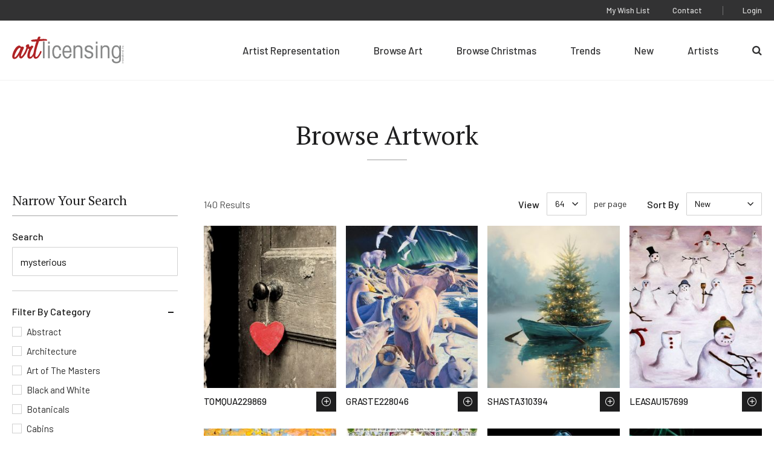

--- FILE ---
content_type: text/html; charset=UTF-8
request_url: https://www.artlicensing.com/browse-artwork/?main_search=mysterious
body_size: 10814
content:
	<!DOCTYPE html>
	<html class="no-js" lang="en-US">

		<head>
	
	<meta charset="UTF-8">
	<meta http-equiv="Content-Type" content="text/html; charset=UTF-8">
	<meta http-equiv="X-UA-Compatible" content="IE=edge">
	<meta name="viewport" content="width=device-width, initial-scale=1">

	<link rel="pingback" href="https://www.artlicensing.com/xmlrpc.php">

			<script>window.addEventListener("error", window.__analyticsTrackError = function f(e) {f.q = f.q || []; f.q.push(e);}, true);</script>
		<script async src="https://www.googletagmanager.com/gtag/js?id=UA-84995653-1"></script>
		<script>
			window.dataLayer = window.dataLayer || [];
			function gtag(){dataLayer.push(arguments);}
			gtag('js', new Date());
			gtag("set", {"send_page_view": false});
	
			// Google Analytics
			gtag('config', 'UA-84995653-1');
	
			// GA4
			gtag('config', 'G-LLXS44CV0W');
		</script>
	
	
	<title>Artworks &#8211; Art Licensing International, Inc.</title>
<meta name='robots' content='max-image-preview:large' />
<link rel="alternate" type="application/rss+xml" title="Art Licensing International, Inc. &raquo; Artworks Feed" href="https://www.artlicensing.com/browse-artwork/feed/" />
<style>.grecaptcha-badge{visibility:hidden}</style><link rel='stylesheet' id='wp-block-library-css' href='https://www.artlicensing.com/wp-includes/css/dist/block-library/common.min.css?ver=6.9' type='text/css' media='all' />
<style id='global-styles-inline-css' type='text/css'>
.wp-block-cover{--wp--preset--color--none: transparent;}:root { --wp--style--global--content-size: ;--wp--style--global--wide-size: ; }:where(body) { margin: 0; }.wp-site-blocks > .alignleft { float: left; margin-right: 2em; }.wp-site-blocks > .alignright { float: right; margin-left: 2em; }.wp-site-blocks > .aligncenter { justify-content: center; margin-left: auto; margin-right: auto; }:where(.is-layout-flex){gap: 0.5em;}:where(.is-layout-grid){gap: 0.5em;}.is-layout-flow > .alignleft{float: left;margin-inline-start: 0;margin-inline-end: 2em;}.is-layout-flow > .alignright{float: right;margin-inline-start: 2em;margin-inline-end: 0;}.is-layout-flow > .aligncenter{margin-left: auto !important;margin-right: auto !important;}.is-layout-constrained > .alignleft{float: left;margin-inline-start: 0;margin-inline-end: 2em;}.is-layout-constrained > .alignright{float: right;margin-inline-start: 2em;margin-inline-end: 0;}.is-layout-constrained > .aligncenter{margin-left: auto !important;margin-right: auto !important;}.is-layout-constrained > :where(:not(.alignleft):not(.alignright):not(.alignfull)){max-width: var(--wp--style--global--content-size);margin-left: auto !important;margin-right: auto !important;}.is-layout-constrained > .alignwide{max-width: var(--wp--style--global--wide-size);}body .is-layout-flex{display: flex;}.is-layout-flex{flex-wrap: wrap;align-items: center;}.is-layout-flex > :is(*, div){margin: 0;}body .is-layout-grid{display: grid;}.is-layout-grid > :is(*, div){margin: 0;}.wp-block-cover.has-none-color{color: var(--wp--preset--color--none) !important;}.wp-block-cover.has-none-background-color{background-color: var(--wp--preset--color--none) !important;}.wp-block-cover.has-none-border-color{border-color: var(--wp--preset--color--none) !important;}
/*# sourceURL=global-styles-inline-css */
</style>

<link rel='stylesheet' id='ep_general_styles-css' href='https://www.artlicensing.com/wp-content/plugins/elasticpress/dist/css/general-styles.css?ver=66295efe92a630617c00' type='text/css' media='all' />
<link rel='stylesheet' id='plaudit-theme.bundle-css' href='https://www.artlicensing.com/wp-content/themes/plaudit-theme-child/assets/target/bundle.css?ver=1767119715' type='text/css' media='all' />
<link rel="apple-touch-icon" sizes="144x144" href="/wp-content/uploads/fbrfg/apple-touch-icon.png">
<link rel="icon" type="image/png" sizes="32x32" href="/wp-content/uploads/fbrfg/favicon-32x32.png">
<link rel="icon" type="image/png" sizes="16x16" href="/wp-content/uploads/fbrfg/favicon-16x16.png">
<link rel="manifest" href="/wp-content/uploads/fbrfg/site.webmanifest">
<link rel="mask-icon" href="/wp-content/uploads/fbrfg/safari-pinned-tab.svg" color="#b02425">
<link rel="shortcut icon" href="/wp-content/uploads/fbrfg/favicon.ico">
<meta name="msapplication-TileColor" content="#b02425">
<meta name="msapplication-config" content="/wp-content/uploads/fbrfg/browserconfig.xml">
<meta name="theme-color" content="#b02425"><link rel="icon" href="https://www.artlicensing.com/wp-content/uploads/favicon-226x226.png" sizes="32x32" />
<link rel="icon" href="https://www.artlicensing.com/wp-content/uploads/favicon-226x226.png" sizes="192x192" />
<link rel="apple-touch-icon" href="https://www.artlicensing.com/wp-content/uploads/favicon-226x226.png" />
<meta name="msapplication-TileImage" content="https://www.artlicensing.com/wp-content/uploads/favicon-300x300.png" />
 

	<meta name="description" content="">

		
	<script>(function(d){ d.className = d.className.replace('no-js', 'js') })(document.documentElement)</script>
	<link rel="preconnect" href="https://fonts.googleapis.com">
	<link rel="preconnect" href="https://fonts.gstatic.com" crossorigin>
	<link href="https://fonts.googleapis.com/css2?family=Barlow:ital,wght@0,400;0,500;0,600;1,400&amp;family=PT+Serif:wght@400;700&amp;display=swap" rel="stylesheet">
</head>

		<body
			data-template="base.twig"
			class="archive post-type-archive post-type-archive-artwork wp-theme-plaudit-theme wp-child-theme-plaudit-theme-child level-1
		">
			<a class="skip-link screen-reader-text" href="#content">Skip to content</a>

							<header class="header">
					<div class="header__inner">
												<div class="header__logoWrap">
							<a class="header__logo" href="https://www.artlicensing.com" rel="home">
								<img src="https://www.artlicensing.com/wp-content/themes/plaudit-theme-child/assets/logo-art-licensing.svg" alt="Art Licensing International, Inc." width="224" height="54">							</a>
						</div>

												<span class="menuTriggerWrap">
							<a id="menuTrigger--open" class="menuTrigger menuTrigger--open" href="#menu" title="Open Menu" tabindex="-1">
																<svg xmlns="http://www.w3.org/2000/svg" viewBox="0 0 35 23.5" width="25">
									<path d="M0 00.0h35v2.7H0v-2.7z"> </path>
									<path d="M0 10.9h35v2.7H0v-2.7z"> </path>
									<path d="M0 20.8h35v2.7H0v-2.7z"> </path>
								</svg>
								<span class="label">Menu</span>
							</a>
							<a id="menuTrigger--close" class="menuTrigger menuTrigger--close" href="#page" title="Close Menu" tabindex="-1">
																<svg xmlns="http://www.w3.org/2000/svg" height="17" viewBox="0 0 27.2 27">
									<path d="M1.9.6l24.7 24.5-1.9 1.9L0 2.5 1.9.6z"> </path>
									<path d="M.3 24.8L25.3 0l1.9 1.9-25 24.8-1.9-1.9z"> </path>
								</svg>
								<span class="label">Close</span>
							</a>
						</span>
						<nav id="menu" class="menu" role="navigation">
							<div class="menu__inner">
																		<ul class="nav nav--primary">
		
					<li class=" menu-item menu-item-type-post_type menu-item-object-page menu-item-10008283 menu-item--for-artists">
				<a href="https://www.artlicensing.com/for-artists/"><span>Artist Representation</span></a>
							</li>
					<li class=" menu-item menu-item-type-custom menu-item-object-custom menu-item-10008288 menu-item--browse-art">
				<a href="/browse-artwork/"><span>Browse Art</span></a>
							</li>
					<li class=" menu-item menu-item-type-custom menu-item-object-custom menu-item-10008284 menu-item--browse-christmas">
				<a href="/trending-christmas/"><span>Browse Christmas</span></a>
							</li>
					<li class=" menu-item menu-item-type-post_type menu-item-object-page menu-item-10008293 menu-item--trending">
				<a href="https://www.artlicensing.com/trending/"><span>Trends</span></a>
							</li>
					<li class=" menu-item menu-item-type-post_type menu-item-object-page menu-item-10008292 menu-item--new">
				<a href="https://www.artlicensing.com/new/"><span>New</span></a>
							</li>
					<li class=" menu-item menu-item-type-custom menu-item-object-custom menu-item-10008290 menu-item--artists">
				<a href="/artists/"><span>Artists</span></a>
							</li>
					<li class=" menu-item menu-item-type-custom menu-item-object-custom menu-item-10008298 menu-item--search-2">
				<a href="/?s"><span>Search</span></a>
							</li>
			</ul>
																<div class="menu__utility">
																				<ul class="nav nav--utility">
		
					<li class=" menu-item menu-item-type-post_type menu-item-object-page menu-item-10008295 menu-item--wish-list">
				<a href="https://www.artlicensing.com/wish-list/"><span>My Wish List</span></a>
							</li>
					<li class=" menu-item menu-item-type-post_type menu-item-object-page menu-item-10008296 menu-item--contact">
				<a href="https://www.artlicensing.com/contact/"><span>Contact</span></a>
							</li>
			</ul>
																			<ul class="nav nav--account">
		
					<li class=" menu-item menu-item-type-post_type menu-item-object-page menu-item-2283003 menu-item--login">
				<a href="https://www.artlicensing.com/login/"><span>Login</span></a>
							</li>
			</ul>
								</div>
							</div>
						</nav>

												<a class="pageOverlay" href="#content" title="Close" tabindex="-1"></a>
					</div>
				</header>
			
			<main id="content" role="main" class="content">
									<div class="articleHeader">
						<div class="articleHeader__slides">
															<div class="articleHeader__inner">
									<div class="articleHeader__content">
										<div class="articleHeader__header">
	
			<h1 class="articleHeader__heading">Browse Artwork</h1>
	</div>


									</div>
								</div>
													</div>
					</div>
				
									<article class="post-type- " id="post-">
							<div class="listing listing--hasSidebar">
		<div class="listing__inner">
							<div class="listing__sidebar">
					<div class="listingUtility-mobileOnly">
			<a id="filterBy"	class="listingUtility-mobileOnly__filterBy btn" href="#filters"><span><span class="icon"></span>Filter By</span></a>
				<a id="sortBy"		class="listingUtility-mobileOnly__sortBy btn" href="#sort-by"><span><span class="icon"></span>Sort By</span></a>
	</div>					<form id="filters" class="filters" action="https://www.artlicensing.com/browse-artwork/?main_search=mysterious">
						<a class="filters__overlay-mobileOnly" href="#/">Close</a>
						<div class="filters__inner">
							<a class="filters__closeButton-mobileOnly" href="#/"><span>Close</span></a>

							<h2 class="filters__heading">Narrow Your Search</h2>
							<div class="filters__body">
								    <div>
        <label for="main_search">Search</label>
        <input id="main_search" name="main_search" type="text" value="mysterious" />
    </div>
    <div>    <fieldset>
        <legend class="filters__accordionHeading">Filter By Category</legend>
        <div class="htmlSelectManyCheckbox filters__accordionPanel">
                            <div>
                    <input type="checkbox" value="abstract" id="category_0" name="category_grouping[]"  /><label for="category_0">Abstract</label>
                </div>
                            <div>
                    <input type="checkbox" value="architecture" id="category_1" name="category_grouping[]"  /><label for="category_1">Architecture</label>
                </div>
                            <div>
                    <input type="checkbox" value="art-of-the-masters" id="category_2" name="category_grouping[]"  /><label for="category_2">Art of The Masters</label>
                </div>
                            <div>
                    <input type="checkbox" value="black-and-white" id="category_3" name="category_grouping[]"  /><label for="category_3">Black and White</label>
                </div>
                            <div>
                    <input type="checkbox" value="botanicals" id="category_4" name="category_grouping[]"  /><label for="category_4">Botanicals</label>
                </div>
                            <div>
                    <input type="checkbox" value="cabins" id="category_5" name="category_grouping[]"  /><label for="category_5">Cabins</label>
                </div>
                            <div>
                    <input type="checkbox" value="camping" id="category_6" name="category_grouping[]"  /><label for="category_6">Camping</label>
                </div>
                            <div>
                    <input type="checkbox" value="christmas" id="category_7" name="category_grouping[]"  /><label for="category_7">Christmas</label>
                </div>
                            <div>
                    <input type="checkbox" value="coastal" id="category_8" name="category_grouping[]"  /><label for="category_8">Coastal</label>
                </div>
                            <div>
                    <input type="checkbox" value="colorful-and-vibrant" id="category_9" name="category_grouping[]"  /><label for="category_9">Colorful and Vibrant</label>
                </div>
                            <div>
                    <input type="checkbox" value="dogs-and-cats" id="category_10" name="category_grouping[]"  /><label for="category_10">Dogs and Cats</label>
                </div>
                            <div>
                    <input type="checkbox" value="fantasy" id="category_11" name="category_grouping[]"  /><label for="category_11">Fantasy</label>
                </div>
                            <div>
                    <input type="checkbox" value="farm" id="category_12" name="category_grouping[]"  /><label for="category_12">Farm</label>
                </div>
                            <div>
                    <input type="checkbox" value="floral" id="category_13" name="category_grouping[]"  /><label for="category_13">Floral</label>
                </div>
                            <div>
                    <input type="checkbox" value="halloween" id="category_14" name="category_grouping[]"  /><label for="category_14">Halloween</label>
                </div>
                            <div>
                    <input type="checkbox" value="harvest" id="category_15" name="category_grouping[]"  /><label for="category_15">Harvest</label>
                </div>
                            <div>
                    <input type="checkbox" value="landscape" id="category_16" name="category_grouping[]"  /><label for="category_16">Landscape</label>
                </div>
                            <div>
                    <input type="checkbox" value="love" id="category_17" name="category_grouping[]"  /><label for="category_17">Love</label>
                </div>
                            <div>
                    <input type="checkbox" value="mancave" id="category_18" name="category_grouping[]"  /><label for="category_18">Mancave</label>
                </div>
                            <div>
                    <input type="checkbox" value="nostalgia" id="category_19" name="category_grouping[]"  /><label for="category_19">Nostalgia</label>
                </div>
                            <div>
                    <input type="checkbox" value="patriotic" id="category_20" name="category_grouping[]"  /><label for="category_20">Patriotic</label>
                </div>
                            <div>
                    <input type="checkbox" value="pattern" id="category_21" name="category_grouping[]"  /><label for="category_21">Patterns</label>
                </div>
                            <div>
                    <input type="checkbox" value="photography" id="category_22" name="category_grouping[]"  /><label for="category_22">Photography</label>
                </div>
                            <div>
                    <input type="checkbox" value="portraits" id="category_23" name="category_grouping[]"  /><label for="category_23">Portraits</label>
                </div>
                            <div>
                    <input type="checkbox" value="primitive" id="category_24" name="category_grouping[]"  /><label for="category_24">Primitive</label>
                </div>
                            <div>
                    <input type="checkbox" value="seasonal" id="category_25" name="category_grouping[]"  /><label for="category_25">Seasonal</label>
                </div>
                            <div>
                    <input type="checkbox" value="regious" id="category_26" name="category_grouping[]"  /><label for="category_26">Spiritual</label>
                </div>
                            <div>
                    <input type="checkbox" value="travel" id="category_27" name="category_grouping[]"  /><label for="category_27">Travel</label>
                </div>
                            <div>
                    <input type="checkbox" value="typography" id="category_28" name="category_grouping[]"  /><label for="category_28">Typography</label>
                </div>
                            <div>
                    <input type="checkbox" value="underwater" id="category_29" name="category_grouping[]"  /><label for="category_29">Underwater</label>
                </div>
                            <div>
                    <input type="checkbox" value="vintage" id="category_30" name="category_grouping[]"  /><label for="category_30">Vintage</label>
                </div>
                            <div>
                    <input type="checkbox" value="watercolor" id="category_31" name="category_grouping[]"  /><label for="category_31">Watercolor</label>
                </div>
                            <div>
                    <input type="checkbox" value="whimsical" id="category_32" name="category_grouping[]"  /><label for="category_32">Whimsical</label>
                </div>
                            <div>
                    <input type="checkbox" value="wildlife" id="category_33" name="category_grouping[]"  /><label for="category_33">Wildlife</label>
                </div>
                            <div>
                    <input type="checkbox" value="winter" id="category_34" name="category_grouping[]"  /><label for="category_34">Winter</label>
                </div>
                    </div>
    </fieldset>
</div>    <div>
	<div class="filters__accordionHeading">
		<label for="artist_name">Search By Artist</label>
	</div>
	<div class="filters__accordionPanel">
		<input type="text" id="artist_name" name="artist_name" value="" />
	</div>
</div>    <span class="btn">
        <input type="submit" value="Search" />
    </span>
    									<input type="hidden" name="posts_per_page" class="aliasTarget autoSubmit" />
									<input type="hidden" name="sort_by" class="aliasTarget autoSubmit" />
								
							</div>
						</div>
					</form>
				</div>
						<div class="listing__body">
				
									<div class="sortingArea">
																			<div class="resultCount">140 Results</div>												<form id="sort-by" class="sortingUtils">
    <a class="sortingUtils__overlay-mobileOnly" href="#/">Close</a>
    <div class="sortingUtils__inner">
        <a class="sortingUtils__closeButton-mobileOnly" href="#/"><span>Close</span></a>
        <div class="sortingUtils__innerInner">
            <div class="sortingUtils__perPage">
                <label for="posts_per_page">View</label>
                <select id="posts_per_page" name="posts_per_page" class="aliasSource">
                                            <option label="8" value="8" >8</option>
                                            <option label="16" value="16" >16</option>
                                            <option label="32" value="32" >32</option>
                                            <option label="48" value="48" >48</option>
                                            <option label="64" value="64" selected="selected">64</option>
                                            <option label="80" value="80" >80</option>
                                            <option label="96" value="96" >96</option>
                                            <option label="112" value="112" >112</option>
                                    </select>
                <div class="sortingUtils__perPageSecondLabel">per page</div>
            </div>
                            <div class="sortingUtils__sortBy">
                    <label for="sort_by">Sort By</label>
                    <select id="sort_by" name="sort_by" class="aliasSource">
                                                    <option label="Alphabetical" value="alphabetical" >alphabetical</option>
                                                    <option label="New" value="new" selected="selected">new</option>
                                            </select>
                </div>
                    </div>
        <div class="sortingArea__waitingIndicator">Please wait…</div>
    </div>
</form>
					</div>
											<div class="listing__items">
															<div class="artworkCard" data-read-only="false">
    <a class="artworkCard__fullLink" href="https://www.artlicensing.com/browse-artwork/antique-door-with-red-heart/"></a>
    <div class="artworkCard__imageWrap" data-images="1">
                                <img class="artworkCard__image"
                 src="https://d3kmd426e0tkz2.cloudfront.net/[base64]"
                 alt="Antique Door with Red Heart"
                 decoding="async"
                 loading="lazy"
            />
            </div>
    <div class="artworkCard__header">
        <h3 class="artworkCard__heading">TOMQUA229869</h3>
                    
        <button class="wishlistToggle wishlistToggle--iconOnly" title="Save to Wish List" data-item-id="6241098" data-login-url="https://www.artlicensing.com/login/"
        >Save to Wish List</button>
            </div>
</div>
															<div class="artworkCard" data-read-only="false">
    <a class="artworkCard__fullLink" href="https://www.artlicensing.com/browse-artwork/arctic-mysteries/"></a>
    <div class="artworkCard__imageWrap" data-images="1">
                                <img class="artworkCard__image"
                 src="https://d3kmd426e0tkz2.cloudfront.net/[base64]"
                 alt="Arctic Mysteries"
                 decoding="async"
                 loading="lazy"
            />
            </div>
    <div class="artworkCard__header">
        <h3 class="artworkCard__heading">GRASTE228046</h3>
                    
        <button class="wishlistToggle wishlistToggle--iconOnly" title="Save to Wish List" data-item-id="6239256" data-login-url="https://www.artlicensing.com/login/"
        >Save to Wish List</button>
            </div>
</div>
															<div class="artworkCard" data-read-only="false">
    <a class="artworkCard__fullLink" href="https://www.artlicensing.com/browse-artwork/mysterious-delivery/"></a>
    <div class="artworkCard__imageWrap" data-images="1">
                                <img class="artworkCard__image"
                 src="https://d3kmd426e0tkz2.cloudfront.net/[base64]"
                 alt="Mysterious Delivery"
                 decoding="async"
                 loading="lazy"
            />
            </div>
    <div class="artworkCard__header">
        <h3 class="artworkCard__heading">SHASTA310394</h3>
                    
        <button class="wishlistToggle wishlistToggle--iconOnly" title="Save to Wish List" data-item-id="6322894" data-login-url="https://www.artlicensing.com/login/"
        >Save to Wish List</button>
            </div>
</div>
															<div class="artworkCard" data-read-only="false">
    <a class="artworkCard__fullLink" href="https://www.artlicensing.com/browse-artwork/mystery-revealed-at-snowman-hill/"></a>
    <div class="artworkCard__imageWrap" data-images="1">
                                <img class="artworkCard__image"
                 src="https://d3kmd426e0tkz2.cloudfront.net/[base64]"
                 alt="Mystery Revealed At Snowman Hill"
                 decoding="async"
                 loading="lazy"
            />
            </div>
    <div class="artworkCard__header">
        <h3 class="artworkCard__heading">LEASAU157699</h3>
                    
        <button class="wishlistToggle wishlistToggle--iconOnly" title="Save to Wish List" data-item-id="6166409" data-login-url="https://www.artlicensing.com/login/"
        >Save to Wish List</button>
            </div>
</div>
															<div class="artworkCard" data-read-only="false">
    <a class="artworkCard__fullLink" href="https://www.artlicensing.com/browse-artwork/mystery-of-trees-v/"></a>
    <div class="artworkCard__imageWrap" data-images="1">
                                <img class="artworkCard__image"
                 src="https://d3kmd426e0tkz2.cloudfront.net/[base64]"
                 alt="Mystery Of Trees V"
                 decoding="async"
                 loading="lazy"
            />
            </div>
    <div class="artworkCard__header">
        <h3 class="artworkCard__heading">SHAPIT148830</h3>
                    
        <button class="wishlistToggle wishlistToggle--iconOnly" title="Save to Wish List" data-item-id="6156732" data-login-url="https://www.artlicensing.com/login/"
        >Save to Wish List</button>
            </div>
</div>
															<div class="artworkCard" data-read-only="false">
    <a class="artworkCard__fullLink" href="https://www.artlicensing.com/browse-artwork/holy-roman-catholic-church/"></a>
    <div class="artworkCard__imageWrap" data-images="1">
                                <img class="artworkCard__image"
                 src="https://d3kmd426e0tkz2.cloudfront.net/[base64]"
                 alt="Holy Roman Catholic Church"
                 decoding="async"
                 loading="lazy"
            />
            </div>
    <div class="artworkCard__header">
        <h3 class="artworkCard__heading">VINAPP272851</h3>
                    
        <button class="wishlistToggle wishlistToggle--iconOnly" title="Save to Wish List" data-item-id="6284710" data-login-url="https://www.artlicensing.com/login/"
        >Save to Wish List</button>
            </div>
</div>
															<div class="artworkCard" data-read-only="false">
    <a class="artworkCard__fullLink" href="https://www.artlicensing.com/browse-artwork/the-gift-13/"></a>
    <div class="artworkCard__imageWrap" data-images="1">
                                <img class="artworkCard__image"
                 src="https://d3kmd426e0tkz2.cloudfront.net/[base64]"
                 alt="The Gift"
                 decoding="async"
                 loading="lazy"
            />
            </div>
    <div class="artworkCard__header">
        <h3 class="artworkCard__heading">DANMUN192789</h3>
                    
        <button class="wishlistToggle wishlistToggle--iconOnly" title="Save to Wish List" data-item-id="6203111" data-login-url="https://www.artlicensing.com/login/"
        >Save to Wish List</button>
            </div>
</div>
															<div class="artworkCard" data-read-only="false">
    <a class="artworkCard__fullLink" href="https://www.artlicensing.com/browse-artwork/dance-4/"></a>
    <div class="artworkCard__imageWrap" data-images="1">
                                <img class="artworkCard__image"
                 src="https://d3kmd426e0tkz2.cloudfront.net/[base64]"
                 alt="Dance"
                 decoding="async"
                 loading="lazy"
            />
            </div>
    <div class="artworkCard__header">
        <h3 class="artworkCard__heading">DANMUN192787</h3>
                    
        <button class="wishlistToggle wishlistToggle--iconOnly" title="Save to Wish List" data-item-id="6203109" data-login-url="https://www.artlicensing.com/login/"
        >Save to Wish List</button>
            </div>
</div>
															<div class="artworkCard" data-read-only="false">
    <a class="artworkCard__fullLink" href="https://www.artlicensing.com/browse-artwork/circle-of-life-entangled-mysteries/"></a>
    <div class="artworkCard__imageWrap" data-images="1">
                                <img class="artworkCard__image"
                 src="https://d3kmd426e0tkz2.cloudfront.net/[base64]"
                 alt="Circle Of Life, Entangled Mysteries"
                 decoding="async"
                 loading="lazy"
            />
            </div>
    <div class="artworkCard__header">
        <h3 class="artworkCard__heading">SHAPIT277712</h3>
                    
        <button class="wishlistToggle wishlistToggle--iconOnly" title="Save to Wish List" data-item-id="6289699" data-login-url="https://www.artlicensing.com/login/"
        >Save to Wish List</button>
            </div>
</div>
															<div class="artworkCard" data-read-only="false">
    <a class="artworkCard__fullLink" href="https://www.artlicensing.com/browse-artwork/mystery-of-trees-birches/"></a>
    <div class="artworkCard__imageWrap" data-images="1">
                                <img class="artworkCard__image"
                 src="https://d3kmd426e0tkz2.cloudfront.net/[base64]"
                 alt="Mystery Of Trees-Birches"
                 decoding="async"
                 loading="lazy"
            />
            </div>
    <div class="artworkCard__header">
        <h3 class="artworkCard__heading">SHAPIT148831</h3>
                    
        <button class="wishlistToggle wishlistToggle--iconOnly" title="Save to Wish List" data-item-id="6156733" data-login-url="https://www.artlicensing.com/login/"
        >Save to Wish List</button>
            </div>
</div>
															<div class="artworkCard" data-read-only="false">
    <a class="artworkCard__fullLink" href="https://www.artlicensing.com/browse-artwork/mystery-of-trees-ii/"></a>
    <div class="artworkCard__imageWrap" data-images="1">
                                <img class="artworkCard__image"
                 src="https://d3kmd426e0tkz2.cloudfront.net/[base64]"
                 alt="Mystery Of Trees II"
                 decoding="async"
                 loading="lazy"
            />
            </div>
    <div class="artworkCard__header">
        <h3 class="artworkCard__heading">SHAPIT148829</h3>
                    
        <button class="wishlistToggle wishlistToggle--iconOnly" title="Save to Wish List" data-item-id="6156731" data-login-url="https://www.artlicensing.com/login/"
        >Save to Wish List</button>
            </div>
</div>
															<div class="artworkCard" data-read-only="false">
    <a class="artworkCard__fullLink" href="https://www.artlicensing.com/browse-artwork/mystery-4/"></a>
    <div class="artworkCard__imageWrap" data-images="1">
                                <img class="artworkCard__image"
                 src="https://d3kmd426e0tkz2.cloudfront.net/[base64]"
                 alt="Mystery"
                 decoding="async"
                 loading="lazy"
            />
            </div>
    <div class="artworkCard__header">
        <h3 class="artworkCard__heading">CELLIF303019</h3>
                    
        <button class="wishlistToggle wishlistToggle--iconOnly" title="Save to Wish List" data-item-id="6315519" data-login-url="https://www.artlicensing.com/login/"
        >Save to Wish List</button>
            </div>
</div>
															<div class="artworkCard" data-read-only="false">
    <a class="artworkCard__fullLink" href="https://www.artlicensing.com/browse-artwork/evening-mystery/"></a>
    <div class="artworkCard__imageWrap" data-images="1">
                                <img class="artworkCard__image"
                 src="https://d3kmd426e0tkz2.cloudfront.net/[base64]"
                 alt="Evening Mystery"
                 decoding="async"
                 loading="lazy"
            />
            </div>
    <div class="artworkCard__header">
        <h3 class="artworkCard__heading">CELLIF268948</h3>
                    
        <button class="wishlistToggle wishlistToggle--iconOnly" title="Save to Wish List" data-item-id="6280690" data-login-url="https://www.artlicensing.com/login/"
        >Save to Wish List</button>
            </div>
</div>
															<div class="artworkCard" data-read-only="false">
    <a class="artworkCard__fullLink" href="https://www.artlicensing.com/browse-artwork/on-the-castles-way-at-midnight/"></a>
    <div class="artworkCard__imageWrap" data-images="1">
                                <img class="artworkCard__image"
                 src="https://d3kmd426e0tkz2.cloudfront.net/[base64]"
                 alt="On The Castle’s Way At Midnight"
                 decoding="async"
                 loading="lazy"
            />
            </div>
    <div class="artworkCard__header">
        <h3 class="artworkCard__heading">MOMART302102</h3>
                    
        <button class="wishlistToggle wishlistToggle--iconOnly" title="Save to Wish List" data-item-id="6314405" data-login-url="https://www.artlicensing.com/login/"
        >Save to Wish List</button>
            </div>
</div>
															<div class="artworkCard" data-read-only="false">
    <a class="artworkCard__fullLink" href="https://www.artlicensing.com/browse-artwork/romantic-purple-boat-on-the-river/"></a>
    <div class="artworkCard__imageWrap" data-images="1">
                                <img class="artworkCard__image"
                 src="https://d3kmd426e0tkz2.cloudfront.net/[base64]"
                 alt="Romantic Purple Boat On The River"
                 decoding="async"
                 loading="lazy"
            />
            </div>
    <div class="artworkCard__header">
        <h3 class="artworkCard__heading">MOMART300652</h3>
                    
        <button class="wishlistToggle wishlistToggle--iconOnly" title="Save to Wish List" data-item-id="6312899" data-login-url="https://www.artlicensing.com/login/"
        >Save to Wish List</button>
            </div>
</div>
															<div class="artworkCard" data-read-only="false">
    <a class="artworkCard__fullLink" href="https://www.artlicensing.com/browse-artwork/black-cat-behind-the-door/"></a>
    <div class="artworkCard__imageWrap" data-images="1">
                                <img class="artworkCard__image"
                 src="https://d3kmd426e0tkz2.cloudfront.net/[base64]"
                 alt="Black Cat Behind the Door"
                 decoding="async"
                 loading="lazy"
            />
            </div>
    <div class="artworkCard__header">
        <h3 class="artworkCard__heading">MOMART300192</h3>
                    
        <button class="wishlistToggle wishlistToggle--iconOnly" title="Save to Wish List" data-item-id="6312287" data-login-url="https://www.artlicensing.com/login/"
        >Save to Wish List</button>
            </div>
</div>
															<div class="artworkCard" data-read-only="false">
    <a class="artworkCard__fullLink" href="https://www.artlicensing.com/browse-artwork/lost-in-time/"></a>
    <div class="artworkCard__imageWrap" data-images="1">
                                <img class="artworkCard__image"
                 src="https://d3kmd426e0tkz2.cloudfront.net/[base64]"
                 alt="Lost in Time"
                 decoding="async"
                 loading="lazy"
            />
            </div>
    <div class="artworkCard__header">
        <h3 class="artworkCard__heading">REDARC298637</h3>
                    
        <button class="wishlistToggle wishlistToggle--iconOnly" title="Save to Wish List" data-item-id="6310730" data-login-url="https://www.artlicensing.com/login/"
        >Save to Wish List</button>
            </div>
</div>
															<div class="artworkCard" data-read-only="false">
    <a class="artworkCard__fullLink" href="https://www.artlicensing.com/browse-artwork/forsaken-guardian/"></a>
    <div class="artworkCard__imageWrap" data-images="1">
                                <img class="artworkCard__image"
                 src="https://d3kmd426e0tkz2.cloudfront.net/[base64]"
                 alt="Forsaken Guardian"
                 decoding="async"
                 loading="lazy"
            />
            </div>
    <div class="artworkCard__header">
        <h3 class="artworkCard__heading">REDARC298627</h3>
                    
        <button class="wishlistToggle wishlistToggle--iconOnly" title="Save to Wish List" data-item-id="6310720" data-login-url="https://www.artlicensing.com/login/"
        >Save to Wish List</button>
            </div>
</div>
															<div class="artworkCard" data-read-only="false">
    <a class="artworkCard__fullLink" href="https://www.artlicensing.com/browse-artwork/classic-scare-tactics/"></a>
    <div class="artworkCard__imageWrap" data-images="1">
                                <img class="artworkCard__image"
                 src="https://d3kmd426e0tkz2.cloudfront.net/[base64]"
                 alt="Classic Scare Tactics"
                 decoding="async"
                 loading="lazy"
            />
            </div>
    <div class="artworkCard__header">
        <h3 class="artworkCard__heading">REDARC298567</h3>
                    
        <button class="wishlistToggle wishlistToggle--iconOnly" title="Save to Wish List" data-item-id="6310660" data-login-url="https://www.artlicensing.com/login/"
        >Save to Wish List</button>
            </div>
</div>
															<div class="artworkCard" data-read-only="false">
    <a class="artworkCard__fullLink" href="https://www.artlicensing.com/browse-artwork/mystery-in-the-mist-black-and-white/"></a>
    <div class="artworkCard__imageWrap" data-images="1">
                                <img class="artworkCard__image"
                 src="https://d3kmd426e0tkz2.cloudfront.net/[base64]"
                 alt="Mystery in the Mist Black and White"
                 decoding="async"
                 loading="lazy"
            />
            </div>
    <div class="artworkCard__header">
        <h3 class="artworkCard__heading">CELLIF297970</h3>
                    
        <button class="wishlistToggle wishlistToggle--iconOnly" title="Save to Wish List" data-item-id="6310059" data-login-url="https://www.artlicensing.com/login/"
        >Save to Wish List</button>
            </div>
</div>
															<div class="artworkCard" data-read-only="false">
    <a class="artworkCard__fullLink" href="https://www.artlicensing.com/browse-artwork/contemplation-8/"></a>
    <div class="artworkCard__imageWrap" data-images="1">
                                <img class="artworkCard__image"
                 src="https://d3kmd426e0tkz2.cloudfront.net/[base64]"
                 alt="Contemplation"
                 decoding="async"
                 loading="lazy"
            />
            </div>
    <div class="artworkCard__header">
        <h3 class="artworkCard__heading">REDARC297864</h3>
                    
        <button class="wishlistToggle wishlistToggle--iconOnly" title="Save to Wish List" data-item-id="6309953" data-login-url="https://www.artlicensing.com/login/"
        >Save to Wish List</button>
            </div>
</div>
															<div class="artworkCard" data-read-only="false">
    <a class="artworkCard__fullLink" href="https://www.artlicensing.com/browse-artwork/spring-magic-2/"></a>
    <div class="artworkCard__imageWrap" data-images="1">
                                <img class="artworkCard__image"
                 src="https://d3kmd426e0tkz2.cloudfront.net/[base64]"
                 alt="Spring Magic"
                 decoding="async"
                 loading="lazy"
            />
            </div>
    <div class="artworkCard__header">
        <h3 class="artworkCard__heading">REDARC297698</h3>
                    
        <button class="wishlistToggle wishlistToggle--iconOnly" title="Save to Wish List" data-item-id="6309787" data-login-url="https://www.artlicensing.com/login/"
        >Save to Wish List</button>
            </div>
</div>
															<div class="artworkCard" data-read-only="false">
    <a class="artworkCard__fullLink" href="https://www.artlicensing.com/browse-artwork/alien-eggs-2/"></a>
    <div class="artworkCard__imageWrap" data-images="1">
                                <img class="artworkCard__image"
                 src="https://d3kmd426e0tkz2.cloudfront.net/[base64]"
                 alt="Alien Eggs 2"
                 decoding="async"
                 loading="lazy"
            />
            </div>
    <div class="artworkCard__header">
        <h3 class="artworkCard__heading">MOMART296986</h3>
                    
        <button class="wishlistToggle wishlistToggle--iconOnly" title="Save to Wish List" data-item-id="6309071" data-login-url="https://www.artlicensing.com/login/"
        >Save to Wish List</button>
            </div>
</div>
															<div class="artworkCard" data-read-only="false">
    <a class="artworkCard__fullLink" href="https://www.artlicensing.com/browse-artwork/alien-eggs-1/"></a>
    <div class="artworkCard__imageWrap" data-images="1">
                                <img class="artworkCard__image"
                 src="https://d3kmd426e0tkz2.cloudfront.net/[base64]"
                 alt="Alien Eggs 1"
                 decoding="async"
                 loading="lazy"
            />
            </div>
    <div class="artworkCard__header">
        <h3 class="artworkCard__heading">MOMART296985</h3>
                    
        <button class="wishlistToggle wishlistToggle--iconOnly" title="Save to Wish List" data-item-id="6309070" data-login-url="https://www.artlicensing.com/login/"
        >Save to Wish List</button>
            </div>
</div>
															<div class="artworkCard" data-read-only="false">
    <a class="artworkCard__fullLink" href="https://www.artlicensing.com/browse-artwork/mysterious-moon/"></a>
    <div class="artworkCard__imageWrap" data-images="1">
                                <img class="artworkCard__image"
                 src="https://d3kmd426e0tkz2.cloudfront.net/[base64]"
                 alt="Mysterious Moon"
                 decoding="async"
                 loading="lazy"
            />
            </div>
    <div class="artworkCard__header">
        <h3 class="artworkCard__heading">CELLIF293376</h3>
                    
        <button class="wishlistToggle wishlistToggle--iconOnly" title="Save to Wish List" data-item-id="6305438" data-login-url="https://www.artlicensing.com/login/"
        >Save to Wish List</button>
            </div>
</div>
															<div class="artworkCard" data-read-only="false">
    <a class="artworkCard__fullLink" href="https://www.artlicensing.com/browse-artwork/the-rest-of-the-angel/"></a>
    <div class="artworkCard__imageWrap" data-images="1">
                                <img class="artworkCard__image"
                 src="https://d3kmd426e0tkz2.cloudfront.net/[base64]"
                 alt="The Rest Of The Angel"
                 decoding="async"
                 loading="lazy"
            />
            </div>
    <div class="artworkCard__header">
        <h3 class="artworkCard__heading">MOMART292793</h3>
                    
        <button class="wishlistToggle wishlistToggle--iconOnly" title="Save to Wish List" data-item-id="6304855" data-login-url="https://www.artlicensing.com/login/"
        >Save to Wish List</button>
            </div>
</div>
															<div class="artworkCard" data-read-only="false">
    <a class="artworkCard__fullLink" href="https://www.artlicensing.com/browse-artwork/vampire-boy-2/"></a>
    <div class="artworkCard__imageWrap" data-images="1">
                                <img class="artworkCard__image"
                 src="https://d3kmd426e0tkz2.cloudfront.net/[base64]"
                 alt="Vampire Boy"
                 decoding="async"
                 loading="lazy"
            />
            </div>
    <div class="artworkCard__header">
        <h3 class="artworkCard__heading">MOMART291316</h3>
                    
        <button class="wishlistToggle wishlistToggle--iconOnly" title="Save to Wish List" data-item-id="6303365" data-login-url="https://www.artlicensing.com/login/"
        >Save to Wish List</button>
            </div>
</div>
															<div class="artworkCard" data-read-only="false">
    <a class="artworkCard__fullLink" href="https://www.artlicensing.com/browse-artwork/mystery-of-colors-rainbow-flower/"></a>
    <div class="artworkCard__imageWrap" data-images="1">
                                <img class="artworkCard__image"
                 src="https://d3kmd426e0tkz2.cloudfront.net/[base64]"
                 alt="Mystery of Colors Rainbow Flower"
                 decoding="async"
                 loading="lazy"
            />
            </div>
    <div class="artworkCard__header">
        <h3 class="artworkCard__heading">JENRAI236511</h3>
                    
        <button class="wishlistToggle wishlistToggle--iconOnly" title="Save to Wish List" data-item-id="6247858" data-login-url="https://www.artlicensing.com/login/"
        >Save to Wish List</button>
            </div>
</div>
															<div class="artworkCard" data-read-only="false">
    <a class="artworkCard__fullLink" href="https://www.artlicensing.com/browse-artwork/mystery-veils-the-desert/"></a>
    <div class="artworkCard__imageWrap" data-images="1">
                                <img class="artworkCard__image"
                 src="https://d3kmd426e0tkz2.cloudfront.net/[base64]"
                 alt="Mystery Veils the Desert"
                 decoding="async"
                 loading="lazy"
            />
            </div>
    <div class="artworkCard__header">
        <h3 class="artworkCard__heading">PRIPUB131010</h3>
                    
        <button class="wishlistToggle wishlistToggle--iconOnly" title="Save to Wish List" data-item-id="6133811" data-login-url="https://www.artlicensing.com/login/"
        >Save to Wish List</button>
            </div>
</div>
															<div class="artworkCard" data-read-only="false">
    <a class="artworkCard__fullLink" href="https://www.artlicensing.com/browse-artwork/magic-in-the-mystery/"></a>
    <div class="artworkCard__imageWrap" data-images="1">
                                <img class="artworkCard__image"
                 src="https://d3kmd426e0tkz2.cloudfront.net/[base64]"
                 alt="Magic In The Mystery"
                 decoding="async"
                 loading="lazy"
            />
            </div>
    <div class="artworkCard__header">
        <h3 class="artworkCard__heading">MELMCK287975</h3>
                    
        <button class="wishlistToggle wishlistToggle--iconOnly" title="Save to Wish List" data-item-id="6299990" data-login-url="https://www.artlicensing.com/login/"
        >Save to Wish List</button>
            </div>
</div>
															<div class="artworkCard" data-read-only="false">
    <a class="artworkCard__fullLink" href="https://www.artlicensing.com/browse-artwork/wolf-24/"></a>
    <div class="artworkCard__imageWrap" data-images="1">
                                <img class="artworkCard__image"
                 src="https://d3kmd426e0tkz2.cloudfront.net/[base64]"
                 alt="Wolf 2"
                 decoding="async"
                 loading="lazy"
            />
            </div>
    <div class="artworkCard__header">
        <h3 class="artworkCard__heading">OXAZAI235672</h3>
                    
        <button class="wishlistToggle wishlistToggle--iconOnly" title="Save to Wish List" data-item-id="6246990" data-login-url="https://www.artlicensing.com/login/"
        >Save to Wish List</button>
            </div>
</div>
															<div class="artworkCard" data-read-only="false">
    <a class="artworkCard__fullLink" href="https://www.artlicensing.com/browse-artwork/mushroom-magic/"></a>
    <div class="artworkCard__imageWrap" data-images="1">
                                <img class="artworkCard__image"
                 src="https://d3kmd426e0tkz2.cloudfront.net/[base64]"
                 alt="Mushroom Magic"
                 decoding="async"
                 loading="lazy"
            />
            </div>
    <div class="artworkCard__header">
        <h3 class="artworkCard__heading">LOVGRA267444</h3>
                    
        <button class="wishlistToggle wishlistToggle--iconOnly" title="Save to Wish List" data-item-id="6279180" data-login-url="https://www.artlicensing.com/login/"
        >Save to Wish List</button>
            </div>
</div>
															<div class="artworkCard" data-read-only="false">
    <a class="artworkCard__fullLink" href="https://www.artlicensing.com/browse-artwork/mystery/"></a>
    <div class="artworkCard__imageWrap" data-images="1">
                                <img class="artworkCard__image"
                 src="https://d3kmd426e0tkz2.cloudfront.net/[base64]"
                 alt="Mystery"
                 decoding="async"
                 loading="lazy"
            />
            </div>
    <div class="artworkCard__header">
        <h3 class="artworkCard__heading">FRACTA174770</h3>
                    
        <button class="wishlistToggle wishlistToggle--iconOnly" title="Save to Wish List" data-item-id="6184605" data-login-url="https://www.artlicensing.com/login/"
        >Save to Wish List</button>
            </div>
</div>
															<div class="artworkCard" data-read-only="false">
    <a class="artworkCard__fullLink" href="https://www.artlicensing.com/browse-artwork/black-abstract-can/"></a>
    <div class="artworkCard__imageWrap" data-images="1">
                                <img class="artworkCard__image"
                 src="https://d3kmd426e0tkz2.cloudfront.net/[base64]"
                 alt="Black Abstract Can"
                 decoding="async"
                 loading="lazy"
            />
            </div>
    <div class="artworkCard__header">
        <h3 class="artworkCard__heading">JANSUL284100</h3>
                    
        <button class="wishlistToggle wishlistToggle--iconOnly" title="Save to Wish List" data-item-id="6296107" data-login-url="https://www.artlicensing.com/login/"
        >Save to Wish List</button>
            </div>
</div>
															<div class="artworkCard" data-read-only="false">
    <a class="artworkCard__fullLink" href="https://www.artlicensing.com/browse-artwork/mysterious-forest-reflections/"></a>
    <div class="artworkCard__imageWrap" data-images="1">
                                <img class="artworkCard__image"
                 src="https://d3kmd426e0tkz2.cloudfront.net/[base64]"
                 alt="Mysterious Forest Reflections"
                 decoding="async"
                 loading="lazy"
            />
            </div>
    <div class="artworkCard__header">
        <h3 class="artworkCard__heading">CELLIF280686</h3>
                    
        <button class="wishlistToggle wishlistToggle--iconOnly" title="Save to Wish List" data-item-id="6292681" data-login-url="https://www.artlicensing.com/login/"
        >Save to Wish List</button>
            </div>
</div>
															<div class="artworkCard" data-read-only="false">
    <a class="artworkCard__fullLink" href="https://www.artlicensing.com/browse-artwork/verdigris-2/"></a>
    <div class="artworkCard__imageWrap" data-images="1">
                                <img class="artworkCard__image"
                 src="https://d3kmd426e0tkz2.cloudfront.net/[base64]"
                 alt="Verdigris"
                 decoding="async"
                 loading="lazy"
            />
            </div>
    <div class="artworkCard__header">
        <h3 class="artworkCard__heading">MANBUD280161</h3>
                    
        <button class="wishlistToggle wishlistToggle--iconOnly" title="Save to Wish List" data-item-id="6292155" data-login-url="https://www.artlicensing.com/login/"
        >Save to Wish List</button>
            </div>
</div>
															<div class="artworkCard" data-read-only="false">
    <a class="artworkCard__fullLink" href="https://www.artlicensing.com/browse-artwork/misty-pine-forest/"></a>
    <div class="artworkCard__imageWrap" data-images="1">
                                <img class="artworkCard__image"
                 src="https://d3kmd426e0tkz2.cloudfront.net/[base64]"
                 alt="Misty Pine Forest"
                 decoding="async"
                 loading="lazy"
            />
            </div>
    <div class="artworkCard__header">
        <h3 class="artworkCard__heading">CORNIE279815</h3>
                    
        <button class="wishlistToggle wishlistToggle--iconOnly" title="Save to Wish List" data-item-id="6291809" data-login-url="https://www.artlicensing.com/login/"
        >Save to Wish List</button>
            </div>
</div>
															<div class="artworkCard" data-read-only="false">
    <a class="artworkCard__fullLink" href="https://www.artlicensing.com/browse-artwork/blood-lake/"></a>
    <div class="artworkCard__imageWrap" data-images="1">
                                <img class="artworkCard__image"
                 src="https://d3kmd426e0tkz2.cloudfront.net/[base64]"
                 alt="Blood Lake"
                 decoding="async"
                 loading="lazy"
            />
            </div>
    <div class="artworkCard__header">
        <h3 class="artworkCard__heading">LENZSC277617</h3>
                    
        <button class="wishlistToggle wishlistToggle--iconOnly" title="Save to Wish List" data-item-id="6289603" data-login-url="https://www.artlicensing.com/login/"
        >Save to Wish List</button>
            </div>
</div>
															<div class="artworkCard" data-read-only="false">
    <a class="artworkCard__fullLink" href="https://www.artlicensing.com/browse-artwork/mysterious/"></a>
    <div class="artworkCard__imageWrap" data-images="1">
                                <img class="artworkCard__image"
                 src="https://d3kmd426e0tkz2.cloudfront.net/[base64]"
                 alt="Mysterious"
                 decoding="async"
                 loading="lazy"
            />
            </div>
    <div class="artworkCard__header">
        <h3 class="artworkCard__heading">CARSCH234195</h3>
                    
        <button class="wishlistToggle wishlistToggle--iconOnly" title="Save to Wish List" data-item-id="6245485" data-login-url="https://www.artlicensing.com/login/"
        >Save to Wish List</button>
            </div>
</div>
															<div class="artworkCard" data-read-only="false">
    <a class="artworkCard__fullLink" href="https://www.artlicensing.com/browse-artwork/bonnie-of-evidence-2/"></a>
    <div class="artworkCard__imageWrap" data-images="1">
                                <img class="artworkCard__image"
                 src="https://d3kmd426e0tkz2.cloudfront.net/[base64]"
                 alt="Bonnie Of Evidence 2"
                 decoding="async"
                 loading="lazy"
            />
            </div>
    <div class="artworkCard__header">
        <h3 class="artworkCard__heading">ANNWER274798</h3>
                    
        <button class="wishlistToggle wishlistToggle--iconOnly" title="Save to Wish List" data-item-id="6286775" data-login-url="https://www.artlicensing.com/login/"
        >Save to Wish List</button>
            </div>
</div>
															<div class="artworkCard" data-read-only="false">
    <a class="artworkCard__fullLink" href="https://www.artlicensing.com/browse-artwork/bleeding-tarts/"></a>
    <div class="artworkCard__imageWrap" data-images="1">
                                <img class="artworkCard__image"
                 src="https://d3kmd426e0tkz2.cloudfront.net/[base64]"
                 alt="Bleeding Tarts"
                 decoding="async"
                 loading="lazy"
            />
            </div>
    <div class="artworkCard__header">
        <h3 class="artworkCard__heading">ANNWER274797</h3>
                    
        <button class="wishlistToggle wishlistToggle--iconOnly" title="Save to Wish List" data-item-id="6286774" data-login-url="https://www.artlicensing.com/login/"
        >Save to Wish List</button>
            </div>
</div>
															<div class="artworkCard" data-read-only="false">
    <a class="artworkCard__fullLink" href="https://www.artlicensing.com/browse-artwork/basket-case-4/"></a>
    <div class="artworkCard__imageWrap" data-images="1">
                                <img class="artworkCard__image"
                 src="https://d3kmd426e0tkz2.cloudfront.net/[base64]"
                 alt="Basket Case"
                 decoding="async"
                 loading="lazy"
            />
            </div>
    <div class="artworkCard__header">
        <h3 class="artworkCard__heading">ANNWER274796</h3>
                    
        <button class="wishlistToggle wishlistToggle--iconOnly" title="Save to Wish List" data-item-id="6286773" data-login-url="https://www.artlicensing.com/login/"
        >Save to Wish List</button>
            </div>
</div>
															<div class="artworkCard" data-read-only="false">
    <a class="artworkCard__fullLink" href="https://www.artlicensing.com/browse-artwork/book-club-to-die-for/"></a>
    <div class="artworkCard__imageWrap" data-images="1">
                                <img class="artworkCard__image"
                 src="https://d3kmd426e0tkz2.cloudfront.net/[base64]"
                 alt="Book Club To Die For"
                 decoding="async"
                 loading="lazy"
            />
            </div>
    <div class="artworkCard__header">
        <h3 class="artworkCard__heading">ANNWER274799</h3>
                    
        <button class="wishlistToggle wishlistToggle--iconOnly" title="Save to Wish List" data-item-id="6286776" data-login-url="https://www.artlicensing.com/login/"
        >Save to Wish List</button>
            </div>
</div>
															<div class="artworkCard" data-read-only="false">
    <a class="artworkCard__fullLink" href="https://www.artlicensing.com/browse-artwork/the-abandoned-cottage/"></a>
    <div class="artworkCard__imageWrap" data-images="1">
                                <img class="artworkCard__image"
                 src="https://d3kmd426e0tkz2.cloudfront.net/[base64]"
                 alt="The Abandoned Cottage"
                 decoding="async"
                 loading="lazy"
            />
            </div>
    <div class="artworkCard__header">
        <h3 class="artworkCard__heading">CHEROE274589</h3>
                    
        <button class="wishlistToggle wishlistToggle--iconOnly" title="Save to Wish List" data-item-id="6286515" data-login-url="https://www.artlicensing.com/login/"
        >Save to Wish List</button>
            </div>
</div>
															<div class="artworkCard" data-read-only="false">
    <a class="artworkCard__fullLink" href="https://www.artlicensing.com/browse-artwork/mystical-underwater-forest/"></a>
    <div class="artworkCard__imageWrap" data-images="1">
                                <img class="artworkCard__image"
                 src="https://d3kmd426e0tkz2.cloudfront.net/[base64]"
                 alt="Mystical Underwater Forest"
                 decoding="async"
                 loading="lazy"
            />
            </div>
    <div class="artworkCard__header">
        <h3 class="artworkCard__heading">CHEROE274588</h3>
                    
        <button class="wishlistToggle wishlistToggle--iconOnly" title="Save to Wish List" data-item-id="6286514" data-login-url="https://www.artlicensing.com/login/"
        >Save to Wish List</button>
            </div>
</div>
															<div class="artworkCard" data-read-only="false">
    <a class="artworkCard__fullLink" href="https://www.artlicensing.com/browse-artwork/autumn-morning-mystery/"></a>
    <div class="artworkCard__imageWrap" data-images="1">
                                <img class="artworkCard__image"
                 src="https://d3kmd426e0tkz2.cloudfront.net/[base64]"
                 alt="Autumn Morning Mystery"
                 decoding="async"
                 loading="lazy"
            />
            </div>
    <div class="artworkCard__header">
        <h3 class="artworkCard__heading">CELLIF273266</h3>
                    
        <button class="wishlistToggle wishlistToggle--iconOnly" title="Save to Wish List" data-item-id="6285137" data-login-url="https://www.artlicensing.com/login/"
        >Save to Wish List</button>
            </div>
</div>
															<div class="artworkCard" data-read-only="false">
    <a class="artworkCard__fullLink" href="https://www.artlicensing.com/browse-artwork/winter-park-2/"></a>
    <div class="artworkCard__imageWrap" data-images="1">
                                <img class="artworkCard__image"
                 src="https://d3kmd426e0tkz2.cloudfront.net/[base64]"
                 alt="Winter Park"
                 decoding="async"
                 loading="lazy"
            />
            </div>
    <div class="artworkCard__header">
        <h3 class="artworkCard__heading">JULKAS252804</h3>
                    
        <button class="wishlistToggle wishlistToggle--iconOnly" title="Save to Wish List" data-item-id="6264372" data-login-url="https://www.artlicensing.com/login/"
        >Save to Wish List</button>
            </div>
</div>
															<div class="artworkCard" data-read-only="false">
    <a class="artworkCard__fullLink" href="https://www.artlicensing.com/browse-artwork/mysterious-wisteria/"></a>
    <div class="artworkCard__imageWrap" data-images="1">
                                <img class="artworkCard__image"
                 src="https://d3kmd426e0tkz2.cloudfront.net/[base64]"
                 alt="Mysterious Wisteria"
                 decoding="async"
                 loading="lazy"
            />
            </div>
    <div class="artworkCard__header">
        <h3 class="artworkCard__heading">JOSWAL252185</h3>
                    
        <button class="wishlistToggle wishlistToggle--iconOnly" title="Save to Wish List" data-item-id="6263753" data-login-url="https://www.artlicensing.com/login/"
        >Save to Wish List</button>
            </div>
</div>
															<div class="artworkCard" data-read-only="false">
    <a class="artworkCard__fullLink" href="https://www.artlicensing.com/browse-artwork/mysterious-trail/"></a>
    <div class="artworkCard__imageWrap" data-images="1">
                                <img class="artworkCard__image"
                 src="https://d3kmd426e0tkz2.cloudfront.net/[base64]"
                 alt="Mysterious Trail"
                 decoding="async"
                 loading="lazy"
            />
            </div>
    <div class="artworkCard__header">
        <h3 class="artworkCard__heading">CELLIF250530</h3>
                    
        <button class="wishlistToggle wishlistToggle--iconOnly" title="Save to Wish List" data-item-id="6262095" data-login-url="https://www.artlicensing.com/login/"
        >Save to Wish List</button>
            </div>
</div>
															<div class="artworkCard" data-read-only="false">
    <a class="artworkCard__fullLink" href="https://www.artlicensing.com/browse-artwork/mystery-writers/"></a>
    <div class="artworkCard__imageWrap" data-images="1">
                                <img class="artworkCard__image"
                 src="https://d3kmd426e0tkz2.cloudfront.net/[base64]"
                 alt="Mystery Writers"
                 decoding="async"
                 loading="lazy"
            />
            </div>
    <div class="artworkCard__header">
        <h3 class="artworkCard__heading">CELLIF246832</h3>
                    
        <button class="wishlistToggle wishlistToggle--iconOnly" title="Save to Wish List" data-item-id="6258360" data-login-url="https://www.artlicensing.com/login/"
        >Save to Wish List</button>
            </div>
</div>
															<div class="artworkCard" data-read-only="false">
    <a class="artworkCard__fullLink" href="https://www.artlicensing.com/browse-artwork/bedtime-stories_/"></a>
    <div class="artworkCard__imageWrap" data-images="1">
                                <img class="artworkCard__image"
                 src="https://d3kmd426e0tkz2.cloudfront.net/[base64]"
                 alt="Bedtime Stories_"
                 decoding="async"
                 loading="lazy"
            />
            </div>
    <div class="artworkCard__header">
        <h3 class="artworkCard__heading">CELLIF246217</h3>
                    
        <button class="wishlistToggle wishlistToggle--iconOnly" title="Save to Wish List" data-item-id="6257744" data-login-url="https://www.artlicensing.com/login/"
        >Save to Wish List</button>
            </div>
</div>
															<div class="artworkCard" data-read-only="false">
    <a class="artworkCard__fullLink" href="https://www.artlicensing.com/browse-artwork/ix-runner/"></a>
    <div class="artworkCard__imageWrap" data-images="1">
                                <img class="artworkCard__image"
                 src="https://d3kmd426e0tkz2.cloudfront.net/[base64]"
                 alt="IX &#8211; Runner"
                 decoding="async"
                 loading="lazy"
            />
            </div>
    <div class="artworkCard__header">
        <h3 class="artworkCard__heading">HOWGRE243205</h3>
                    
        <button class="wishlistToggle wishlistToggle--iconOnly" title="Save to Wish List" data-item-id="6254729" data-login-url="https://www.artlicensing.com/login/"
        >Save to Wish List</button>
            </div>
</div>
															<div class="artworkCard" data-read-only="false">
    <a class="artworkCard__fullLink" href="https://www.artlicensing.com/browse-artwork/vii-candle/"></a>
    <div class="artworkCard__imageWrap" data-images="1">
                                <img class="artworkCard__image"
                 src="https://d3kmd426e0tkz2.cloudfront.net/[base64]"
                 alt="VII &#8211; Candle"
                 decoding="async"
                 loading="lazy"
            />
            </div>
    <div class="artworkCard__header">
        <h3 class="artworkCard__heading">HOWGRE243203</h3>
                    
        <button class="wishlistToggle wishlistToggle--iconOnly" title="Save to Wish List" data-item-id="6254727" data-login-url="https://www.artlicensing.com/login/"
        >Save to Wish List</button>
            </div>
</div>
															<div class="artworkCard" data-read-only="false">
    <a class="artworkCard__fullLink" href="https://www.artlicensing.com/browse-artwork/iv-bottles/"></a>
    <div class="artworkCard__imageWrap" data-images="1">
                                <img class="artworkCard__image"
                 src="https://d3kmd426e0tkz2.cloudfront.net/[base64]"
                 alt="IV &#8211; Bottles"
                 decoding="async"
                 loading="lazy"
            />
            </div>
    <div class="artworkCard__header">
        <h3 class="artworkCard__heading">HOWGRE243200</h3>
                    
        <button class="wishlistToggle wishlistToggle--iconOnly" title="Save to Wish List" data-item-id="6254724" data-login-url="https://www.artlicensing.com/login/"
        >Save to Wish List</button>
            </div>
</div>
															<div class="artworkCard" data-read-only="false">
    <a class="artworkCard__fullLink" href="https://www.artlicensing.com/browse-artwork/iii-dog/"></a>
    <div class="artworkCard__imageWrap" data-images="1">
                                <img class="artworkCard__image"
                 src="https://d3kmd426e0tkz2.cloudfront.net/[base64]"
                 alt="III &#8211; Dog"
                 decoding="async"
                 loading="lazy"
            />
            </div>
    <div class="artworkCard__header">
        <h3 class="artworkCard__heading">HOWGRE243199</h3>
                    
        <button class="wishlistToggle wishlistToggle--iconOnly" title="Save to Wish List" data-item-id="6254723" data-login-url="https://www.artlicensing.com/login/"
        >Save to Wish List</button>
            </div>
</div>
															<div class="artworkCard" data-read-only="false">
    <a class="artworkCard__fullLink" href="https://www.artlicensing.com/browse-artwork/ii-man-blue/"></a>
    <div class="artworkCard__imageWrap" data-images="1">
                                <img class="artworkCard__image"
                 src="https://d3kmd426e0tkz2.cloudfront.net/[base64]"
                 alt="II &#8211; Man Blue"
                 decoding="async"
                 loading="lazy"
            />
            </div>
    <div class="artworkCard__header">
        <h3 class="artworkCard__heading">HOWGRE243198</h3>
                    
        <button class="wishlistToggle wishlistToggle--iconOnly" title="Save to Wish List" data-item-id="6254722" data-login-url="https://www.artlicensing.com/login/"
        >Save to Wish List</button>
            </div>
</div>
															<div class="artworkCard" data-read-only="false">
    <a class="artworkCard__fullLink" href="https://www.artlicensing.com/browse-artwork/i-inn/"></a>
    <div class="artworkCard__imageWrap" data-images="1">
                                <img class="artworkCard__image"
                 src="https://d3kmd426e0tkz2.cloudfront.net/[base64]"
                 alt="I &#8211; Inn"
                 decoding="async"
                 loading="lazy"
            />
            </div>
    <div class="artworkCard__header">
        <h3 class="artworkCard__heading">HOWGRE243197</h3>
                    
        <button class="wishlistToggle wishlistToggle--iconOnly" title="Save to Wish List" data-item-id="6254721" data-login-url="https://www.artlicensing.com/login/"
        >Save to Wish List</button>
            </div>
</div>
															<div class="artworkCard" data-read-only="false">
    <a class="artworkCard__fullLink" href="https://www.artlicensing.com/browse-artwork/icy-inspiration-painting/"></a>
    <div class="artworkCard__imageWrap" data-images="1">
                                <img class="artworkCard__image"
                 src="https://d3kmd426e0tkz2.cloudfront.net/[base64]"
                 alt="Icy Inspiration Painting"
                 decoding="async"
                 loading="lazy"
            />
            </div>
    <div class="artworkCard__header">
        <h3 class="artworkCard__heading">CELLIF239448</h3>
                    
        <button class="wishlistToggle wishlistToggle--iconOnly" title="Save to Wish List" data-item-id="6250890" data-login-url="https://www.artlicensing.com/login/"
        >Save to Wish List</button>
            </div>
</div>
															<div class="artworkCard" data-read-only="false">
    <a class="artworkCard__fullLink" href="https://www.artlicensing.com/browse-artwork/ignore/"></a>
    <div class="artworkCard__imageWrap" data-images="1">
                                <img class="artworkCard__image"
                 src="https://d3kmd426e0tkz2.cloudfront.net/[base64]"
                 alt="Ignore"
                 decoding="async"
                 loading="lazy"
            />
            </div>
    <div class="artworkCard__header">
        <h3 class="artworkCard__heading">TMBORE239090</h3>
                    
        <button class="wishlistToggle wishlistToggle--iconOnly" title="Save to Wish List" data-item-id="6250528" data-login-url="https://www.artlicensing.com/login/"
        >Save to Wish List</button>
            </div>
</div>
															<div class="artworkCard" data-read-only="false">
    <a class="artworkCard__fullLink" href="https://www.artlicensing.com/browse-artwork/safari-boy/"></a>
    <div class="artworkCard__imageWrap" data-images="1">
                                <img class="artworkCard__image"
                 src="https://d3kmd426e0tkz2.cloudfront.net/[base64]"
                 alt="Safari Boy"
                 decoding="async"
                 loading="lazy"
            />
            </div>
    <div class="artworkCard__header">
        <h3 class="artworkCard__heading">ALVKWO239005</h3>
                    
        <button class="wishlistToggle wishlistToggle--iconOnly" title="Save to Wish List" data-item-id="6250441" data-login-url="https://www.artlicensing.com/login/"
        >Save to Wish List</button>
            </div>
</div>
															<div class="artworkCard" data-read-only="false">
    <a class="artworkCard__fullLink" href="https://www.artlicensing.com/browse-artwork/the-colorful-door/"></a>
    <div class="artworkCard__imageWrap" data-images="1">
                                <img class="artworkCard__image"
                 src="https://d3kmd426e0tkz2.cloudfront.net/[base64]"
                 alt="The Colorful Door"
                 decoding="async"
                 loading="lazy"
            />
            </div>
    <div class="artworkCard__header">
        <h3 class="artworkCard__heading">JOSGIA237829</h3>
                    
        <button class="wishlistToggle wishlistToggle--iconOnly" title="Save to Wish List" data-item-id="6249212" data-login-url="https://www.artlicensing.com/login/"
        >Save to Wish List</button>
            </div>
</div>
															<div class="artworkCard" data-read-only="false">
    <a class="artworkCard__fullLink" href="https://www.artlicensing.com/browse-artwork/stone-and-wood/"></a>
    <div class="artworkCard__imageWrap" data-images="1">
                                <img class="artworkCard__image"
                 src="https://d3kmd426e0tkz2.cloudfront.net/[base64]"
                 alt="Stone and Wood"
                 decoding="async"
                 loading="lazy"
            />
            </div>
    <div class="artworkCard__header">
        <h3 class="artworkCard__heading">JOSGIA237828</h3>
                    
        <button class="wishlistToggle wishlistToggle--iconOnly" title="Save to Wish List" data-item-id="6249211" data-login-url="https://www.artlicensing.com/login/"
        >Save to Wish List</button>
            </div>
</div>
															<div class="artworkCard" data-read-only="false">
    <a class="artworkCard__fullLink" href="https://www.artlicensing.com/browse-artwork/mystery-door/"></a>
    <div class="artworkCard__imageWrap" data-images="1">
                                <img class="artworkCard__image"
                 src="https://d3kmd426e0tkz2.cloudfront.net/[base64]"
                 alt="Mystery Door"
                 decoding="async"
                 loading="lazy"
            />
            </div>
    <div class="artworkCard__header">
        <h3 class="artworkCard__heading">JOSGIA237821</h3>
                    
        <button class="wishlistToggle wishlistToggle--iconOnly" title="Save to Wish List" data-item-id="6249204" data-login-url="https://www.artlicensing.com/login/"
        >Save to Wish List</button>
            </div>
</div>
															<div class="artworkCard" data-read-only="false">
    <a class="artworkCard__fullLink" href="https://www.artlicensing.com/browse-artwork/quiet-waters-in-autumn/"></a>
    <div class="artworkCard__imageWrap" data-images="1">
                                <img class="artworkCard__image"
                 src="https://d3kmd426e0tkz2.cloudfront.net/[base64]"
                 alt="Quiet Waters in Autumn"
                 decoding="async"
                 loading="lazy"
            />
            </div>
    <div class="artworkCard__header">
        <h3 class="artworkCard__heading">CELLIF237587</h3>
                    
        <button class="wishlistToggle wishlistToggle--iconOnly" title="Save to Wish List" data-item-id="6248969" data-login-url="https://www.artlicensing.com/login/"
        >Save to Wish List</button>
            </div>
</div>
													</div>
							<nav class="pagination-block">
		<ul class="pagination">

										<li class="first disabled">
					<button disabled><span>First</span></button>
				</li>
			
										<li class="prev disabled">
					<button disabled><span>Prev</span></button>
				</li>
			
															<li class="current">
						<span class="page-number page-numbers current">1</span>
					</li>
																<li>
						<a href="https://www.artlicensing.com/browse-artwork/page/2/?main_search=mysterious" class="page-number page-numbers">2</a>
					</li>
																<li>
						<a href="https://www.artlicensing.com/browse-artwork/page/3/?main_search=mysterious" class="page-number page-numbers">3</a>
					</li>
							
										<li class="next">
					<a href="https://www.artlicensing.com/browse-artwork/page/2/?main_search=mysterious"><span>Next</span></a>
				</li>
			
										<li class="last">
					<a href="https://www.artlicensing.com/browse-artwork/page/3/?main_search=mysterious"><span>Last</span></a>
				</li>
			
		</ul>
	</nav>
												</div>
		</div>
	</div>
					</article>
							</main>

							<div style="display: none; visibility: hidden;">
					<div class="customLogin customLogin--inline customLogin--loggedOut">
            <div class="customLogin__form">
            <form name="loginform" id="loginform" action="https://www.artlicensing.com/wp-login.php" method="post"><p class="login-username">
				<label for="user_login">Username or Email Address</label>
				<input type="text" name="log" id="user_login" autocomplete="username" class="input" value="" size="20" />
			</p><p class="login-password">
				<label for="user_pass">Password</label>
				<input type="password" name="pwd" id="user_pass" autocomplete="current-password" spellcheck="false" class="input" value="" size="20" />
			</p><a href="/wp-login.php?action=lostpassword">Forgot Password?</a><p class="login-remember"><label><input name="rememberme" type="checkbox" id="rememberme" value="forever" checked="checked" /> Remember Me</label></p><p class="login-submit">
				<input type="submit" name="wp-submit" id="wp-submit" class="button button-primary" value="Log In" />
				<input type="hidden" name="redirect_to" value="https://www.artlicensing.com" />
			</p><input type="hidden" name="members_redirect_to" value="1" /><div class="status"></div><input type="hidden" id="security" name="security" value="8bbf8ba770" /><input type="hidden" name="_wp_http_referer" value="/browse-artwork/?main_search=mysterious" /></form>                
                                        <p class="reCaptchaMessage"><small>This site is protected by reCAPTCHA and the Google <a rel="noreferrer noopener" href="https://policies.google.com/privacy" target="_blank">Privacy Policy</a> and <a rel="noreferrer noopener" href="https://policies.google.com/terms" target="_blank">Terms of Service</a> apply.</small></p>
                    </div>
        <div class="customLogin__register">
            <h2 class="customLogin__heading">Not a Member Yet?</h2>
            <p>Registration is quick and easy. To get started click the button below to start the process.</p>
            <a class="btn" href="https://www.artlicensing.com/register/"><span>Register Now</span></a>
        </div>
    </div>				</div>
			
				<footer class="footer">
		<div class="footer__inner">
			<div class="footer__first">
					<ul class="footer__left">
		
					<li class=" menu-item menu-item-type-post_type menu-item-object-page menu-item-65 menu-item--sign-up-for-our-newsletter">
				<a href="https://www.artlicensing.com/sign-up-for-our-newsletter/"><span>Customer Newsletter Sign-up</span></a>
							</li>
					<li class=" menu-item menu-item-type-post_type menu-item-object-page menu-item-64 menu-item--about-us">
				<a href="https://www.artlicensing.com/about-us/"><span>About Us</span></a>
							</li>
			</ul>
					<ul class="footer__social">
		
					<li class=" menu-item menu-item-type-custom menu-item-object-custom menu-item-60 menu-item--facebook">
				<a target="_blank" href="https://www.facebook.com/artlicensinginternational"><span>Facebook</span></a>
							</li>
					<li class=" menu-item menu-item-type-custom menu-item-object-custom menu-item-61 menu-item--instagram">
				<a target="_blank" href="https://www.instagram.com/art_licensing/"><span>Instagram</span></a>
							</li>
					<li class=" menu-item menu-item-type-custom menu-item-object-custom menu-item-62 menu-item--linkedin">
				<a target="_blank" href="https://www.linkedin.com/company/art-licensing-international/"><span>LinkedIn</span></a>
							</li>
			</ul>
			</div>
			<div class="footer__second">
				<div class="footer__copyright">
					<div>&#169;Copyright 2026 Art Licensing</div>
					<a href="https://www.plaudit.com/" target="_blank">Web Design by Plaudit Design</a>
				</div>
					<ul class="footer__right">
		
					<li class=" menu-item menu-item-type-post_type menu-item-object-page menu-item-66 menu-item--sitemap">
				<a href="https://www.artlicensing.com/sitemap/"><span>Sitemap</span></a>
							</li>
					<li class=" menu-item menu-item-type-post_type menu-item-object-page menu-item-privacy-policy menu-item-71 menu-item--privacy-policy">
				<a href="https://www.artlicensing.com/privacy-policy/"><span>Privacy Policy</span></a>
							</li>
					<li class=" menu-item menu-item-type-post_type menu-item-object-page menu-item-2283015 menu-item--terms-of-use">
				<a href="https://www.artlicensing.com/terms-of-use/"><span>Terms of Use</span></a>
							</li>
			</ul>
			</div>
		</div>
	</footer>

<script type="speculationrules">
{"prefetch":[{"source":"document","where":{"and":[{"href_matches":"/*"},{"not":{"href_matches":["/wp-*.php","/wp-admin/*","/wp-content/uploads/*","/wp-content/*","/wp-content/plugins/*","/wp-content/themes/plaudit-theme-child/*","/wp-content/themes/plaudit-theme/*","/*\\?(.+)"]}},{"not":{"selector_matches":"a[rel~=\"nofollow\"]"}},{"not":{"selector_matches":".no-prefetch, .no-prefetch a"}}]},"eagerness":"conservative"}]}
</script>
<script type="text/javascript" id="plaudit/analytics-integrations/integration-js-extra">
/* <![CDATA[ */
var analyticsIntegrationConfig = {"mechanism":"native"};
//# sourceURL=plaudit%2Fanalytics-integrations%2Fintegration-js-extra
/* ]]> */
</script>
<script type="text/javascript" src="https://www.artlicensing.com/wp-content/plugins/plaudit-analytics-integrations/dist/site/analytics-integration.js?ver=b6a4afde9f6f08f91458" id="plaudit/analytics-integrations/integration-js" defer="defer" data-wp-strategy="defer"></script>
<script type="text/javascript" id="gforms_recaptcha_recaptcha-js-extra">
/* <![CDATA[ */
var gforms_recaptcha_recaptcha_strings = {"nonce":"988c0b7cbd","disconnect":"Disconnecting","change_connection_type":"Resetting","spinner":"https://www.artlicensing.com/wp-content/plugins/gravityforms/images/spinner.svg","connection_type":"classic","disable_badge":"1","change_connection_type_title":"Change Connection Type","change_connection_type_message":"Changing the connection type will delete your current settings.  Do you want to proceed?","disconnect_title":"Disconnect","disconnect_message":"Disconnecting from reCAPTCHA will delete your current settings.  Do you want to proceed?","site_key":"6LcQz4EdAAAAAE-L4rZq31BjdnbMecqPXptwairL"};
//# sourceURL=gforms_recaptcha_recaptcha-js-extra
/* ]]> */
</script>
<script type="text/javascript" src="https://www.google.com/recaptcha/api.js?render=6LcQz4EdAAAAAE-L4rZq31BjdnbMecqPXptwairL&amp;ver=1.9.0" id="gforms_recaptcha_recaptcha-js" defer="defer" data-wp-strategy="defer"></script>
<script type="text/javascript" src="https://www.artlicensing.com/wp-content/plugins/gravityformsrecaptcha/js/frontend.min.js?ver=1.9.0" id="gforms_recaptcha_frontend-js" defer="defer" data-wp-strategy="defer"></script>
<script type="text/javascript" id="plaudit-theme.bundle-js-extra">
/* <![CDATA[ */
var NonceHolder = {"nonce":"de3df4d0c6","apiRoot":"https://www.artlicensing.com/wp-json/","loadingMessage":"Sending user info, please wait...","ajaxLoginUrl":"https://www.artlicensing.com/wp-admin/admin-ajax.php"};
//# sourceURL=plaudit-theme.bundle-js-extra
/* ]]> */
</script>
<script type="text/javascript" src="https://www.artlicensing.com/wp-content/themes/plaudit-theme-child/assets/target/bundle.js?ver=1756934768" id="plaudit-theme.bundle-js"></script>

		</body>
	</html>

<!--
Performance optimized by W3 Total Cache. Learn more: https://www.boldgrid.com/w3-total-cache/

Object Caching 807/2128 objects using Memcached
Page Caching using Disk 

Served from: www.artlicensing.com @ 2026-01-27 09:29:42 by W3 Total Cache
-->

--- FILE ---
content_type: text/html; charset=utf-8
request_url: https://www.google.com/recaptcha/api2/anchor?ar=1&k=6LcQz4EdAAAAAE-L4rZq31BjdnbMecqPXptwairL&co=aHR0cHM6Ly93d3cuYXJ0bGljZW5zaW5nLmNvbTo0NDM.&hl=en&v=N67nZn4AqZkNcbeMu4prBgzg&size=invisible&anchor-ms=20000&execute-ms=30000&cb=q2x8px7hn0ch
body_size: 48895
content:
<!DOCTYPE HTML><html dir="ltr" lang="en"><head><meta http-equiv="Content-Type" content="text/html; charset=UTF-8">
<meta http-equiv="X-UA-Compatible" content="IE=edge">
<title>reCAPTCHA</title>
<style type="text/css">
/* cyrillic-ext */
@font-face {
  font-family: 'Roboto';
  font-style: normal;
  font-weight: 400;
  font-stretch: 100%;
  src: url(//fonts.gstatic.com/s/roboto/v48/KFO7CnqEu92Fr1ME7kSn66aGLdTylUAMa3GUBHMdazTgWw.woff2) format('woff2');
  unicode-range: U+0460-052F, U+1C80-1C8A, U+20B4, U+2DE0-2DFF, U+A640-A69F, U+FE2E-FE2F;
}
/* cyrillic */
@font-face {
  font-family: 'Roboto';
  font-style: normal;
  font-weight: 400;
  font-stretch: 100%;
  src: url(//fonts.gstatic.com/s/roboto/v48/KFO7CnqEu92Fr1ME7kSn66aGLdTylUAMa3iUBHMdazTgWw.woff2) format('woff2');
  unicode-range: U+0301, U+0400-045F, U+0490-0491, U+04B0-04B1, U+2116;
}
/* greek-ext */
@font-face {
  font-family: 'Roboto';
  font-style: normal;
  font-weight: 400;
  font-stretch: 100%;
  src: url(//fonts.gstatic.com/s/roboto/v48/KFO7CnqEu92Fr1ME7kSn66aGLdTylUAMa3CUBHMdazTgWw.woff2) format('woff2');
  unicode-range: U+1F00-1FFF;
}
/* greek */
@font-face {
  font-family: 'Roboto';
  font-style: normal;
  font-weight: 400;
  font-stretch: 100%;
  src: url(//fonts.gstatic.com/s/roboto/v48/KFO7CnqEu92Fr1ME7kSn66aGLdTylUAMa3-UBHMdazTgWw.woff2) format('woff2');
  unicode-range: U+0370-0377, U+037A-037F, U+0384-038A, U+038C, U+038E-03A1, U+03A3-03FF;
}
/* math */
@font-face {
  font-family: 'Roboto';
  font-style: normal;
  font-weight: 400;
  font-stretch: 100%;
  src: url(//fonts.gstatic.com/s/roboto/v48/KFO7CnqEu92Fr1ME7kSn66aGLdTylUAMawCUBHMdazTgWw.woff2) format('woff2');
  unicode-range: U+0302-0303, U+0305, U+0307-0308, U+0310, U+0312, U+0315, U+031A, U+0326-0327, U+032C, U+032F-0330, U+0332-0333, U+0338, U+033A, U+0346, U+034D, U+0391-03A1, U+03A3-03A9, U+03B1-03C9, U+03D1, U+03D5-03D6, U+03F0-03F1, U+03F4-03F5, U+2016-2017, U+2034-2038, U+203C, U+2040, U+2043, U+2047, U+2050, U+2057, U+205F, U+2070-2071, U+2074-208E, U+2090-209C, U+20D0-20DC, U+20E1, U+20E5-20EF, U+2100-2112, U+2114-2115, U+2117-2121, U+2123-214F, U+2190, U+2192, U+2194-21AE, U+21B0-21E5, U+21F1-21F2, U+21F4-2211, U+2213-2214, U+2216-22FF, U+2308-230B, U+2310, U+2319, U+231C-2321, U+2336-237A, U+237C, U+2395, U+239B-23B7, U+23D0, U+23DC-23E1, U+2474-2475, U+25AF, U+25B3, U+25B7, U+25BD, U+25C1, U+25CA, U+25CC, U+25FB, U+266D-266F, U+27C0-27FF, U+2900-2AFF, U+2B0E-2B11, U+2B30-2B4C, U+2BFE, U+3030, U+FF5B, U+FF5D, U+1D400-1D7FF, U+1EE00-1EEFF;
}
/* symbols */
@font-face {
  font-family: 'Roboto';
  font-style: normal;
  font-weight: 400;
  font-stretch: 100%;
  src: url(//fonts.gstatic.com/s/roboto/v48/KFO7CnqEu92Fr1ME7kSn66aGLdTylUAMaxKUBHMdazTgWw.woff2) format('woff2');
  unicode-range: U+0001-000C, U+000E-001F, U+007F-009F, U+20DD-20E0, U+20E2-20E4, U+2150-218F, U+2190, U+2192, U+2194-2199, U+21AF, U+21E6-21F0, U+21F3, U+2218-2219, U+2299, U+22C4-22C6, U+2300-243F, U+2440-244A, U+2460-24FF, U+25A0-27BF, U+2800-28FF, U+2921-2922, U+2981, U+29BF, U+29EB, U+2B00-2BFF, U+4DC0-4DFF, U+FFF9-FFFB, U+10140-1018E, U+10190-1019C, U+101A0, U+101D0-101FD, U+102E0-102FB, U+10E60-10E7E, U+1D2C0-1D2D3, U+1D2E0-1D37F, U+1F000-1F0FF, U+1F100-1F1AD, U+1F1E6-1F1FF, U+1F30D-1F30F, U+1F315, U+1F31C, U+1F31E, U+1F320-1F32C, U+1F336, U+1F378, U+1F37D, U+1F382, U+1F393-1F39F, U+1F3A7-1F3A8, U+1F3AC-1F3AF, U+1F3C2, U+1F3C4-1F3C6, U+1F3CA-1F3CE, U+1F3D4-1F3E0, U+1F3ED, U+1F3F1-1F3F3, U+1F3F5-1F3F7, U+1F408, U+1F415, U+1F41F, U+1F426, U+1F43F, U+1F441-1F442, U+1F444, U+1F446-1F449, U+1F44C-1F44E, U+1F453, U+1F46A, U+1F47D, U+1F4A3, U+1F4B0, U+1F4B3, U+1F4B9, U+1F4BB, U+1F4BF, U+1F4C8-1F4CB, U+1F4D6, U+1F4DA, U+1F4DF, U+1F4E3-1F4E6, U+1F4EA-1F4ED, U+1F4F7, U+1F4F9-1F4FB, U+1F4FD-1F4FE, U+1F503, U+1F507-1F50B, U+1F50D, U+1F512-1F513, U+1F53E-1F54A, U+1F54F-1F5FA, U+1F610, U+1F650-1F67F, U+1F687, U+1F68D, U+1F691, U+1F694, U+1F698, U+1F6AD, U+1F6B2, U+1F6B9-1F6BA, U+1F6BC, U+1F6C6-1F6CF, U+1F6D3-1F6D7, U+1F6E0-1F6EA, U+1F6F0-1F6F3, U+1F6F7-1F6FC, U+1F700-1F7FF, U+1F800-1F80B, U+1F810-1F847, U+1F850-1F859, U+1F860-1F887, U+1F890-1F8AD, U+1F8B0-1F8BB, U+1F8C0-1F8C1, U+1F900-1F90B, U+1F93B, U+1F946, U+1F984, U+1F996, U+1F9E9, U+1FA00-1FA6F, U+1FA70-1FA7C, U+1FA80-1FA89, U+1FA8F-1FAC6, U+1FACE-1FADC, U+1FADF-1FAE9, U+1FAF0-1FAF8, U+1FB00-1FBFF;
}
/* vietnamese */
@font-face {
  font-family: 'Roboto';
  font-style: normal;
  font-weight: 400;
  font-stretch: 100%;
  src: url(//fonts.gstatic.com/s/roboto/v48/KFO7CnqEu92Fr1ME7kSn66aGLdTylUAMa3OUBHMdazTgWw.woff2) format('woff2');
  unicode-range: U+0102-0103, U+0110-0111, U+0128-0129, U+0168-0169, U+01A0-01A1, U+01AF-01B0, U+0300-0301, U+0303-0304, U+0308-0309, U+0323, U+0329, U+1EA0-1EF9, U+20AB;
}
/* latin-ext */
@font-face {
  font-family: 'Roboto';
  font-style: normal;
  font-weight: 400;
  font-stretch: 100%;
  src: url(//fonts.gstatic.com/s/roboto/v48/KFO7CnqEu92Fr1ME7kSn66aGLdTylUAMa3KUBHMdazTgWw.woff2) format('woff2');
  unicode-range: U+0100-02BA, U+02BD-02C5, U+02C7-02CC, U+02CE-02D7, U+02DD-02FF, U+0304, U+0308, U+0329, U+1D00-1DBF, U+1E00-1E9F, U+1EF2-1EFF, U+2020, U+20A0-20AB, U+20AD-20C0, U+2113, U+2C60-2C7F, U+A720-A7FF;
}
/* latin */
@font-face {
  font-family: 'Roboto';
  font-style: normal;
  font-weight: 400;
  font-stretch: 100%;
  src: url(//fonts.gstatic.com/s/roboto/v48/KFO7CnqEu92Fr1ME7kSn66aGLdTylUAMa3yUBHMdazQ.woff2) format('woff2');
  unicode-range: U+0000-00FF, U+0131, U+0152-0153, U+02BB-02BC, U+02C6, U+02DA, U+02DC, U+0304, U+0308, U+0329, U+2000-206F, U+20AC, U+2122, U+2191, U+2193, U+2212, U+2215, U+FEFF, U+FFFD;
}
/* cyrillic-ext */
@font-face {
  font-family: 'Roboto';
  font-style: normal;
  font-weight: 500;
  font-stretch: 100%;
  src: url(//fonts.gstatic.com/s/roboto/v48/KFO7CnqEu92Fr1ME7kSn66aGLdTylUAMa3GUBHMdazTgWw.woff2) format('woff2');
  unicode-range: U+0460-052F, U+1C80-1C8A, U+20B4, U+2DE0-2DFF, U+A640-A69F, U+FE2E-FE2F;
}
/* cyrillic */
@font-face {
  font-family: 'Roboto';
  font-style: normal;
  font-weight: 500;
  font-stretch: 100%;
  src: url(//fonts.gstatic.com/s/roboto/v48/KFO7CnqEu92Fr1ME7kSn66aGLdTylUAMa3iUBHMdazTgWw.woff2) format('woff2');
  unicode-range: U+0301, U+0400-045F, U+0490-0491, U+04B0-04B1, U+2116;
}
/* greek-ext */
@font-face {
  font-family: 'Roboto';
  font-style: normal;
  font-weight: 500;
  font-stretch: 100%;
  src: url(//fonts.gstatic.com/s/roboto/v48/KFO7CnqEu92Fr1ME7kSn66aGLdTylUAMa3CUBHMdazTgWw.woff2) format('woff2');
  unicode-range: U+1F00-1FFF;
}
/* greek */
@font-face {
  font-family: 'Roboto';
  font-style: normal;
  font-weight: 500;
  font-stretch: 100%;
  src: url(//fonts.gstatic.com/s/roboto/v48/KFO7CnqEu92Fr1ME7kSn66aGLdTylUAMa3-UBHMdazTgWw.woff2) format('woff2');
  unicode-range: U+0370-0377, U+037A-037F, U+0384-038A, U+038C, U+038E-03A1, U+03A3-03FF;
}
/* math */
@font-face {
  font-family: 'Roboto';
  font-style: normal;
  font-weight: 500;
  font-stretch: 100%;
  src: url(//fonts.gstatic.com/s/roboto/v48/KFO7CnqEu92Fr1ME7kSn66aGLdTylUAMawCUBHMdazTgWw.woff2) format('woff2');
  unicode-range: U+0302-0303, U+0305, U+0307-0308, U+0310, U+0312, U+0315, U+031A, U+0326-0327, U+032C, U+032F-0330, U+0332-0333, U+0338, U+033A, U+0346, U+034D, U+0391-03A1, U+03A3-03A9, U+03B1-03C9, U+03D1, U+03D5-03D6, U+03F0-03F1, U+03F4-03F5, U+2016-2017, U+2034-2038, U+203C, U+2040, U+2043, U+2047, U+2050, U+2057, U+205F, U+2070-2071, U+2074-208E, U+2090-209C, U+20D0-20DC, U+20E1, U+20E5-20EF, U+2100-2112, U+2114-2115, U+2117-2121, U+2123-214F, U+2190, U+2192, U+2194-21AE, U+21B0-21E5, U+21F1-21F2, U+21F4-2211, U+2213-2214, U+2216-22FF, U+2308-230B, U+2310, U+2319, U+231C-2321, U+2336-237A, U+237C, U+2395, U+239B-23B7, U+23D0, U+23DC-23E1, U+2474-2475, U+25AF, U+25B3, U+25B7, U+25BD, U+25C1, U+25CA, U+25CC, U+25FB, U+266D-266F, U+27C0-27FF, U+2900-2AFF, U+2B0E-2B11, U+2B30-2B4C, U+2BFE, U+3030, U+FF5B, U+FF5D, U+1D400-1D7FF, U+1EE00-1EEFF;
}
/* symbols */
@font-face {
  font-family: 'Roboto';
  font-style: normal;
  font-weight: 500;
  font-stretch: 100%;
  src: url(//fonts.gstatic.com/s/roboto/v48/KFO7CnqEu92Fr1ME7kSn66aGLdTylUAMaxKUBHMdazTgWw.woff2) format('woff2');
  unicode-range: U+0001-000C, U+000E-001F, U+007F-009F, U+20DD-20E0, U+20E2-20E4, U+2150-218F, U+2190, U+2192, U+2194-2199, U+21AF, U+21E6-21F0, U+21F3, U+2218-2219, U+2299, U+22C4-22C6, U+2300-243F, U+2440-244A, U+2460-24FF, U+25A0-27BF, U+2800-28FF, U+2921-2922, U+2981, U+29BF, U+29EB, U+2B00-2BFF, U+4DC0-4DFF, U+FFF9-FFFB, U+10140-1018E, U+10190-1019C, U+101A0, U+101D0-101FD, U+102E0-102FB, U+10E60-10E7E, U+1D2C0-1D2D3, U+1D2E0-1D37F, U+1F000-1F0FF, U+1F100-1F1AD, U+1F1E6-1F1FF, U+1F30D-1F30F, U+1F315, U+1F31C, U+1F31E, U+1F320-1F32C, U+1F336, U+1F378, U+1F37D, U+1F382, U+1F393-1F39F, U+1F3A7-1F3A8, U+1F3AC-1F3AF, U+1F3C2, U+1F3C4-1F3C6, U+1F3CA-1F3CE, U+1F3D4-1F3E0, U+1F3ED, U+1F3F1-1F3F3, U+1F3F5-1F3F7, U+1F408, U+1F415, U+1F41F, U+1F426, U+1F43F, U+1F441-1F442, U+1F444, U+1F446-1F449, U+1F44C-1F44E, U+1F453, U+1F46A, U+1F47D, U+1F4A3, U+1F4B0, U+1F4B3, U+1F4B9, U+1F4BB, U+1F4BF, U+1F4C8-1F4CB, U+1F4D6, U+1F4DA, U+1F4DF, U+1F4E3-1F4E6, U+1F4EA-1F4ED, U+1F4F7, U+1F4F9-1F4FB, U+1F4FD-1F4FE, U+1F503, U+1F507-1F50B, U+1F50D, U+1F512-1F513, U+1F53E-1F54A, U+1F54F-1F5FA, U+1F610, U+1F650-1F67F, U+1F687, U+1F68D, U+1F691, U+1F694, U+1F698, U+1F6AD, U+1F6B2, U+1F6B9-1F6BA, U+1F6BC, U+1F6C6-1F6CF, U+1F6D3-1F6D7, U+1F6E0-1F6EA, U+1F6F0-1F6F3, U+1F6F7-1F6FC, U+1F700-1F7FF, U+1F800-1F80B, U+1F810-1F847, U+1F850-1F859, U+1F860-1F887, U+1F890-1F8AD, U+1F8B0-1F8BB, U+1F8C0-1F8C1, U+1F900-1F90B, U+1F93B, U+1F946, U+1F984, U+1F996, U+1F9E9, U+1FA00-1FA6F, U+1FA70-1FA7C, U+1FA80-1FA89, U+1FA8F-1FAC6, U+1FACE-1FADC, U+1FADF-1FAE9, U+1FAF0-1FAF8, U+1FB00-1FBFF;
}
/* vietnamese */
@font-face {
  font-family: 'Roboto';
  font-style: normal;
  font-weight: 500;
  font-stretch: 100%;
  src: url(//fonts.gstatic.com/s/roboto/v48/KFO7CnqEu92Fr1ME7kSn66aGLdTylUAMa3OUBHMdazTgWw.woff2) format('woff2');
  unicode-range: U+0102-0103, U+0110-0111, U+0128-0129, U+0168-0169, U+01A0-01A1, U+01AF-01B0, U+0300-0301, U+0303-0304, U+0308-0309, U+0323, U+0329, U+1EA0-1EF9, U+20AB;
}
/* latin-ext */
@font-face {
  font-family: 'Roboto';
  font-style: normal;
  font-weight: 500;
  font-stretch: 100%;
  src: url(//fonts.gstatic.com/s/roboto/v48/KFO7CnqEu92Fr1ME7kSn66aGLdTylUAMa3KUBHMdazTgWw.woff2) format('woff2');
  unicode-range: U+0100-02BA, U+02BD-02C5, U+02C7-02CC, U+02CE-02D7, U+02DD-02FF, U+0304, U+0308, U+0329, U+1D00-1DBF, U+1E00-1E9F, U+1EF2-1EFF, U+2020, U+20A0-20AB, U+20AD-20C0, U+2113, U+2C60-2C7F, U+A720-A7FF;
}
/* latin */
@font-face {
  font-family: 'Roboto';
  font-style: normal;
  font-weight: 500;
  font-stretch: 100%;
  src: url(//fonts.gstatic.com/s/roboto/v48/KFO7CnqEu92Fr1ME7kSn66aGLdTylUAMa3yUBHMdazQ.woff2) format('woff2');
  unicode-range: U+0000-00FF, U+0131, U+0152-0153, U+02BB-02BC, U+02C6, U+02DA, U+02DC, U+0304, U+0308, U+0329, U+2000-206F, U+20AC, U+2122, U+2191, U+2193, U+2212, U+2215, U+FEFF, U+FFFD;
}
/* cyrillic-ext */
@font-face {
  font-family: 'Roboto';
  font-style: normal;
  font-weight: 900;
  font-stretch: 100%;
  src: url(//fonts.gstatic.com/s/roboto/v48/KFO7CnqEu92Fr1ME7kSn66aGLdTylUAMa3GUBHMdazTgWw.woff2) format('woff2');
  unicode-range: U+0460-052F, U+1C80-1C8A, U+20B4, U+2DE0-2DFF, U+A640-A69F, U+FE2E-FE2F;
}
/* cyrillic */
@font-face {
  font-family: 'Roboto';
  font-style: normal;
  font-weight: 900;
  font-stretch: 100%;
  src: url(//fonts.gstatic.com/s/roboto/v48/KFO7CnqEu92Fr1ME7kSn66aGLdTylUAMa3iUBHMdazTgWw.woff2) format('woff2');
  unicode-range: U+0301, U+0400-045F, U+0490-0491, U+04B0-04B1, U+2116;
}
/* greek-ext */
@font-face {
  font-family: 'Roboto';
  font-style: normal;
  font-weight: 900;
  font-stretch: 100%;
  src: url(//fonts.gstatic.com/s/roboto/v48/KFO7CnqEu92Fr1ME7kSn66aGLdTylUAMa3CUBHMdazTgWw.woff2) format('woff2');
  unicode-range: U+1F00-1FFF;
}
/* greek */
@font-face {
  font-family: 'Roboto';
  font-style: normal;
  font-weight: 900;
  font-stretch: 100%;
  src: url(//fonts.gstatic.com/s/roboto/v48/KFO7CnqEu92Fr1ME7kSn66aGLdTylUAMa3-UBHMdazTgWw.woff2) format('woff2');
  unicode-range: U+0370-0377, U+037A-037F, U+0384-038A, U+038C, U+038E-03A1, U+03A3-03FF;
}
/* math */
@font-face {
  font-family: 'Roboto';
  font-style: normal;
  font-weight: 900;
  font-stretch: 100%;
  src: url(//fonts.gstatic.com/s/roboto/v48/KFO7CnqEu92Fr1ME7kSn66aGLdTylUAMawCUBHMdazTgWw.woff2) format('woff2');
  unicode-range: U+0302-0303, U+0305, U+0307-0308, U+0310, U+0312, U+0315, U+031A, U+0326-0327, U+032C, U+032F-0330, U+0332-0333, U+0338, U+033A, U+0346, U+034D, U+0391-03A1, U+03A3-03A9, U+03B1-03C9, U+03D1, U+03D5-03D6, U+03F0-03F1, U+03F4-03F5, U+2016-2017, U+2034-2038, U+203C, U+2040, U+2043, U+2047, U+2050, U+2057, U+205F, U+2070-2071, U+2074-208E, U+2090-209C, U+20D0-20DC, U+20E1, U+20E5-20EF, U+2100-2112, U+2114-2115, U+2117-2121, U+2123-214F, U+2190, U+2192, U+2194-21AE, U+21B0-21E5, U+21F1-21F2, U+21F4-2211, U+2213-2214, U+2216-22FF, U+2308-230B, U+2310, U+2319, U+231C-2321, U+2336-237A, U+237C, U+2395, U+239B-23B7, U+23D0, U+23DC-23E1, U+2474-2475, U+25AF, U+25B3, U+25B7, U+25BD, U+25C1, U+25CA, U+25CC, U+25FB, U+266D-266F, U+27C0-27FF, U+2900-2AFF, U+2B0E-2B11, U+2B30-2B4C, U+2BFE, U+3030, U+FF5B, U+FF5D, U+1D400-1D7FF, U+1EE00-1EEFF;
}
/* symbols */
@font-face {
  font-family: 'Roboto';
  font-style: normal;
  font-weight: 900;
  font-stretch: 100%;
  src: url(//fonts.gstatic.com/s/roboto/v48/KFO7CnqEu92Fr1ME7kSn66aGLdTylUAMaxKUBHMdazTgWw.woff2) format('woff2');
  unicode-range: U+0001-000C, U+000E-001F, U+007F-009F, U+20DD-20E0, U+20E2-20E4, U+2150-218F, U+2190, U+2192, U+2194-2199, U+21AF, U+21E6-21F0, U+21F3, U+2218-2219, U+2299, U+22C4-22C6, U+2300-243F, U+2440-244A, U+2460-24FF, U+25A0-27BF, U+2800-28FF, U+2921-2922, U+2981, U+29BF, U+29EB, U+2B00-2BFF, U+4DC0-4DFF, U+FFF9-FFFB, U+10140-1018E, U+10190-1019C, U+101A0, U+101D0-101FD, U+102E0-102FB, U+10E60-10E7E, U+1D2C0-1D2D3, U+1D2E0-1D37F, U+1F000-1F0FF, U+1F100-1F1AD, U+1F1E6-1F1FF, U+1F30D-1F30F, U+1F315, U+1F31C, U+1F31E, U+1F320-1F32C, U+1F336, U+1F378, U+1F37D, U+1F382, U+1F393-1F39F, U+1F3A7-1F3A8, U+1F3AC-1F3AF, U+1F3C2, U+1F3C4-1F3C6, U+1F3CA-1F3CE, U+1F3D4-1F3E0, U+1F3ED, U+1F3F1-1F3F3, U+1F3F5-1F3F7, U+1F408, U+1F415, U+1F41F, U+1F426, U+1F43F, U+1F441-1F442, U+1F444, U+1F446-1F449, U+1F44C-1F44E, U+1F453, U+1F46A, U+1F47D, U+1F4A3, U+1F4B0, U+1F4B3, U+1F4B9, U+1F4BB, U+1F4BF, U+1F4C8-1F4CB, U+1F4D6, U+1F4DA, U+1F4DF, U+1F4E3-1F4E6, U+1F4EA-1F4ED, U+1F4F7, U+1F4F9-1F4FB, U+1F4FD-1F4FE, U+1F503, U+1F507-1F50B, U+1F50D, U+1F512-1F513, U+1F53E-1F54A, U+1F54F-1F5FA, U+1F610, U+1F650-1F67F, U+1F687, U+1F68D, U+1F691, U+1F694, U+1F698, U+1F6AD, U+1F6B2, U+1F6B9-1F6BA, U+1F6BC, U+1F6C6-1F6CF, U+1F6D3-1F6D7, U+1F6E0-1F6EA, U+1F6F0-1F6F3, U+1F6F7-1F6FC, U+1F700-1F7FF, U+1F800-1F80B, U+1F810-1F847, U+1F850-1F859, U+1F860-1F887, U+1F890-1F8AD, U+1F8B0-1F8BB, U+1F8C0-1F8C1, U+1F900-1F90B, U+1F93B, U+1F946, U+1F984, U+1F996, U+1F9E9, U+1FA00-1FA6F, U+1FA70-1FA7C, U+1FA80-1FA89, U+1FA8F-1FAC6, U+1FACE-1FADC, U+1FADF-1FAE9, U+1FAF0-1FAF8, U+1FB00-1FBFF;
}
/* vietnamese */
@font-face {
  font-family: 'Roboto';
  font-style: normal;
  font-weight: 900;
  font-stretch: 100%;
  src: url(//fonts.gstatic.com/s/roboto/v48/KFO7CnqEu92Fr1ME7kSn66aGLdTylUAMa3OUBHMdazTgWw.woff2) format('woff2');
  unicode-range: U+0102-0103, U+0110-0111, U+0128-0129, U+0168-0169, U+01A0-01A1, U+01AF-01B0, U+0300-0301, U+0303-0304, U+0308-0309, U+0323, U+0329, U+1EA0-1EF9, U+20AB;
}
/* latin-ext */
@font-face {
  font-family: 'Roboto';
  font-style: normal;
  font-weight: 900;
  font-stretch: 100%;
  src: url(//fonts.gstatic.com/s/roboto/v48/KFO7CnqEu92Fr1ME7kSn66aGLdTylUAMa3KUBHMdazTgWw.woff2) format('woff2');
  unicode-range: U+0100-02BA, U+02BD-02C5, U+02C7-02CC, U+02CE-02D7, U+02DD-02FF, U+0304, U+0308, U+0329, U+1D00-1DBF, U+1E00-1E9F, U+1EF2-1EFF, U+2020, U+20A0-20AB, U+20AD-20C0, U+2113, U+2C60-2C7F, U+A720-A7FF;
}
/* latin */
@font-face {
  font-family: 'Roboto';
  font-style: normal;
  font-weight: 900;
  font-stretch: 100%;
  src: url(//fonts.gstatic.com/s/roboto/v48/KFO7CnqEu92Fr1ME7kSn66aGLdTylUAMa3yUBHMdazQ.woff2) format('woff2');
  unicode-range: U+0000-00FF, U+0131, U+0152-0153, U+02BB-02BC, U+02C6, U+02DA, U+02DC, U+0304, U+0308, U+0329, U+2000-206F, U+20AC, U+2122, U+2191, U+2193, U+2212, U+2215, U+FEFF, U+FFFD;
}

</style>
<link rel="stylesheet" type="text/css" href="https://www.gstatic.com/recaptcha/releases/N67nZn4AqZkNcbeMu4prBgzg/styles__ltr.css">
<script nonce="S-EcfxOciNpJAmQ_uo98KQ" type="text/javascript">window['__recaptcha_api'] = 'https://www.google.com/recaptcha/api2/';</script>
<script type="text/javascript" src="https://www.gstatic.com/recaptcha/releases/N67nZn4AqZkNcbeMu4prBgzg/recaptcha__en.js" nonce="S-EcfxOciNpJAmQ_uo98KQ">
      
    </script></head>
<body><div id="rc-anchor-alert" class="rc-anchor-alert"></div>
<input type="hidden" id="recaptcha-token" value="[base64]">
<script type="text/javascript" nonce="S-EcfxOciNpJAmQ_uo98KQ">
      recaptcha.anchor.Main.init("[\x22ainput\x22,[\x22bgdata\x22,\x22\x22,\[base64]/[base64]/[base64]/[base64]/[base64]/UltsKytdPUU6KEU8MjA0OD9SW2wrK109RT4+NnwxOTI6KChFJjY0NTEyKT09NTUyOTYmJk0rMTxjLmxlbmd0aCYmKGMuY2hhckNvZGVBdChNKzEpJjY0NTEyKT09NTYzMjA/[base64]/[base64]/[base64]/[base64]/[base64]/[base64]/[base64]\x22,\[base64]\\u003d\\u003d\x22,\[base64]/w4DDuC7Cp03Cj1nDvXzCh07DpkAgcgzCnlvDk09bQMOJwr4TwoZOwoYhwoVBw599aMOcKiLDnHFVF8KRw5wCYwRIwpZHPMKXw5R1w4LCjcOawrtIKcOhwr8OGcKpwr/DoMKNw5LCtjpQwqTCtjgPL8KZJMKQR8K6w4V8wog/w4l1cEfCq8O2HW3Cg8KQPk1Ww7vDjCwKXADCmMOcw4Q5wqonKgpve8O6wrbDiG/[base64]/HD/[base64]/w7oxw7fDryXCvsK2e8Kqwr/DjcOkw6cSCjF7w4l3OcK/[base64]/[base64]/CcKDDMK+wooVwoIuw4zCgMKTCsKbw4BGwrDClsO3w4Eow67Crm3DqMOLEWN3wofCk2EGMsKVbcOHwqjCu8OiwqvDq2LCr8K1G38Kw7LDiGHDtUjDnE7DmcKZw4Q1wpTCk8OCwqJXQSp9C8ONZkclwqfChzZTSjVxdsOaCcODw5XDsxobwpXDnzpfw47Ch8OgwoRdwo/CmErCnn3CgMK1asOaHcOnw4ITwoprwofCo8ORXnVyWTPCkcKyw4VRw4/DtEY8w7hNBsKuwojDscKgJsKXwoPDocKFw6kxw7h6IGFnwq05DRXCsEnDq8OLIGXCuGDDlTFrCcORwqjDlU4fwr/[base64]/PBnCs03CnmnCn3LCpcO8QMOHRcKkMX/DncK+w63CrcOJVMK2w5nDscO4d8K9HMKmAcOmw5ZHbsOuEMO8w7LCs8KVwqEWwokfwqIow7cHw6vCjsKtwojCjMOQbictfilda0Bawpoaw7/DmsOow7LCmGPCqMOxShUbwo1tAmc9w5l+GUbDnyvCtQkKwr5Cwqgiwrl8w60JwoDDui1AXcOYw4LDkw1MwoXCg0/[base64]/DssOmw6XCrifCusOYSsKkw7I3woXCkFUuLCAbA8KUHywkGsO1KMK1QwLCrS7DrcKEEithw5Y7w6JZwpXDpcOGeGs9fcKgw5PCnDrDvi/Cv8KdwrzCsG5tegMAwporwqnCkU7DpEDChzdmwofCjXHDmGDCrAjDo8OOw60rw41PJVDDrsKRwoIhw5ApMcKDw4LDr8Kxwq/CsgsHwp/[base64]/CoxPCiVbDvnVWf8KZwqDDpRxeMmMOZBJ/AUlow60gMQjDnw/DhsKvwqnDh0BaKQHDujMcfVDCmcOJwrU/[base64]/wqAbccK5w7rCoMONw7fDsMK0w5LDkw7DicKtwrN8w6A6woZHBsO1ecOVwpVcFMOEw47CncOzwrQeCRNoSQTDhBbCokvDrRTDjVksEMKvbsO/FcKmTxV6w5QUKh3CjjjCncOKKcKuw7bCsUQRwr0SO8KCFsOFwoB7VMOeasOuIm90wolzIj1sVcKLw5PDgS/[base64]/DMK7FsK5SMO1wpIhUcO4PGQQesK0w6nCgcK5wpnChsKFw5fCgMOWRE9EfxLCrsObGTNPMEZnUBF3wovDscKxMVfDqMO7ETLCg29LwpRBw4PCqsK6wqVaLMOJwoYlUDDCvMOOw6l/IRDDj2d4w6/CmMOsw6XCmxnDk2fDp8KxwpU8w4QLZD4Zw7HCoU3CgMKTwrxAw6fCisOzAsOGwp5Vw6ZhwpvDtX3DtcOQMT7DpsOWw5DDscOucsKrw6tCw6QCdVoLbiZlFT7DjXZkw5AQw4rDncO7w7LDocOicMKzw7QLN8KmcsKewp/ChkQuZAHCp0vCg0nDrcK3w7/DuMOJwq96w5Y1cyPDsi7DqQjCrh/DoMKcw6tZDcOvwq9nZ8KIaMK3BcOYw7rDpsK/w4JJwo1Jw4LDjgEww4h+wrvDjC9ea8OtfsOUw4vDksOeXhs5wrDDtjlMYQpKPi3DgsKIVsKqPyU+RsOJasKNwrXDl8O1w7bDksO1SFDCmsKOfcOJw6DCjsOOIG/DjWoUw5DDhsKxTwvCtcOKwozCglbCksOhbcO9DcO3bMKqw5LCgsOnAcO7wot6w6BNJMOrw5RIwrcWRAhpwr8gw73DlcOYwpRrwqnChcO0wo9dw7XDjH3DjcOxwpPDm2cOa8KFw7jDkHxBw4F+fsOGw7cKW8KlAzcpw7sYe8OUDxYaw6EUw4Z2wrBHV2FsHh/CusOxGBjCoysAw5/DqMKow6nDq2DDsjnCusK3w48Cw6/Dg3dMLcOnw70Cw7XCjx7DugnDjcKow4DCsRPCmMONw4LDpUjDmcOtw6zCmMK0wrHCqFUwBMKJw50Mw5TDp8OnWkTDscOoDSTCrRjDgTxxw6nDllrCr0DDscKxOHvCpMKhw71BfsKrNwJrPhDCrXALwr9RJBPDgk/DpsOswr4ZwqYbw5dfMsOlwqxpLMKvwpwKVB5Ew6PDlMOaecOVNDVkwpQzWsKGwoN/MQxSw6nDrcOUw6MbVEzCr8OCAMO/wp/[base64]/[base64]/TcKbE8OTWjPCssOXan7Dp1jCuMKGS8OYMFshPcOiw7xoY8OOMy3Dn8OGGsKpwodQwqERWX7DrsOwZ8KQalTClcKPw5Qiw40lw4HCqsK5w6g8aWA3BsKLw5QdE8OTwr8TwqJ7wpFML8KIU2fCgMOwf8KGVMOQETDCisOPwpLCv8O8YGsYw7/[base64]/CjMOaw7zCi2xKwoZowqHDqMO/UcOiwrnDtjdCwqd6biDDgSPDly4Nw54cFwXDqyk0wrNww7dLN8KJZGF1w7AsZsKqCkQhw4U0w6rCiG4bw75Pw6RLw4fDnBEMLgt2GcK5V8KoF8K8YS8nA8O6w6jCmcOjw4MWOcKREsK/w5jDusOGEMO9w6zCjExBIcKGT204QMKKwolKZTbDksKGwqMDFDNnwpdiV8OMwrBcbcOewrfDklhxYVkVwpEfw4gcSmFudsO2RsKwHC3DhMOIwrfCjUgLAcKeZkcXwpXDncKMM8K5S8KpwqV3wqDCmhgZwpEVWXnDhjwsw6s1F0/Ck8OjUhsjVmbDrMK9biDCuGbDuw5wARdywq/CplPDpXAOwp7DlB5rwogawoElJsOXw5J/C1/DpsKDw7tbARk4KcO3w6PDv1QFKBvCihPCqsOiwoR1w73CuhDDi8OWUsOawqfCh8OEw4Jbw4RVw7LDg8ODwqtlwrttwpvCj8ODPMK7bMKjVmYUKMOjw5TCnMOPacOtw7XCsQHCtsKLbl3DksKlCS4iwoJ9e8OScsORPMOkGcKVwqTDrBlDwqpFw70Ywrchw6/DnsKVwpnDsF3DjV3DqjxPRcOsd8OYw41Bw4bDmBbDlMO0U8KJw6gIcy0yw5VowrRhMsK/w4kqOQMEw57CnVM3bsOCSmvCuhtuwoAhdyzCnsOCUcOVw7DCoGYXwonCisKSbBfDmFNIw59GEsKHB8OZXAo1AcKUw5vDm8O0GwUhQxciwq/CmCTCsgbDm8OUazkFO8KIE8OUwo9aCsOAw6vCuDfDuBPDlRLCuUIDwqhMTQB5w4jDs8OuNxDCvcKzw6DCkXEuwrViw4fCmQnChcKmVsKXwqTDjsOcwoLCuyXCgsOZwp1tRA3DncKww4DDjS5Vwo8VDUPCmXp0MsKTw7/DtAEBw79aB3nDgcKPS15Va2Emw5PCvcOhRljDgi9hwpAWw7rCi8KeSMKvLMK8w4N4w7RoFcKDwqnClcKKWRHCkHnDrQMOworChj0QOcOiSAR2EE9CwqfDo8K3Y0xpQFXCiMKMwpddw7jCq8OPWMOnZsKEw4TClgBtOX/DhiAIwoIOw5/DtsOKSSthwp7CtmVIw6zCj8OOEMObc8KqfiJCwq3DhSjCvgTCpTtyBMKsw6p+JB9OwoMPZgLCm1BIXsKnwoTCiTNRw7PCnyLCn8OvwozDoy7DlcKlHMK3w7fCoQvDoMONwp/CnmrDohEBwqlmw4cxP1DDoMOOw6LDtMO2acOUGWvCtMO2aSYWw7saZh/Djh3CuEcTT8OBNl/CsUTCtcKOw47CgcKJfzUmwpTCqMO/wppTwrxrwqrDsRjCosKpwpRmw4VDwrVrwposG8K0C1HCpsO9wrfDs8KYOsKDwqHDjEIRbsOEWXHDh1ldW8KLCMOGw7Z+XlYIwqtswpTDjMO/SFHDocK/bMO9DMOAw7/CrTRVf8KEw6lnHGnDt2TDuT/CrsKrwq9LWT3CksK4w6/DgBRpJcOXw5rDkcKfZnbDi8OOw64WGm5Zw5wXw7LDjMOXM8OMw5nCrsKOw4Bcw5BewqJKw6jCmsKybcOGc0bCmcKCb1UvFVjCpjpLbCbCp8KiVsKqwqojw5Evwo5ew4zCq8KVwpllw6rCv8KSw5x/wrLDgcOfwod/H8OMKcOresOIC1tHCgXDl8O2LcKlwpTCusKww7fDsUA0wovCrVsROH/CsHfDhwzCm8O/[base64]/DvirCgMOnw6MMw7hXw6p3RFhARMKTLgvCicK3ScO6N0VcQizDoEpYwrrDv3BeBsKQw6hlwr5owp0ywpdfSEdhC8KlS8O6w7VTwqpnw4fDmsK8E8K2wqVrAi0jSsKswoh7Aiw5cRAmwrfDgMOSFcKSFsOEECnCmiLCpMKfMsKKLB4hw7XDq8O7eMOEwps/EcK1PnLCkMOxw5rClUvCkBp9w53CpcO+w7AIYX4sGcKPODHCtD7Cmn01woPDlcOlw7TDthvCvQB3ITNlbcKjwpspFsOqw5l/wrEOLMKJw4/DoMOJw7gNwpPCgRpHJC/Ci8Ofwp9EdcO4wqfDkcK3w4PDhUkLw5Y7XC88H1Euwppcwq9Fw6xQA8KtNMOGw6zDpEdEBcOOw4TDicKmZl9PwpzCs3vDhHDDngbCksK6fRVjO8OPS8Oow6Nww73CnijCmcOow6jCmcO0w5MXdlxFf8OSYQfCjMK1Nzl9w6NFwoDDs8O/w53ClcOGwrnCm2pkw7LDp8K6w49vw7vDjVsrwrXDn8O2w4hwwqNNLcKfRMOgw5fDpHglXSBxwr3DpsKbwrzDq3DDvVfDvTHCgHrCnzbCm1cawp0HcxfCkMKtw5zCpMKhwoViMS/CtcKhw5TDnWleP8OIw6HCtCMawp9vGhYCwrYiAErDgn0Vw5YSNQImwqzDhn8/wohtK8KdTRfDonvDjsOzw7zDjcKBbsKqwpY+wrnCjsOLwrd+CMOEwr/ChcKRLcK+fUDDm8OGHl/DoEZ8KcKOwpnCnMOneMKObsKHwp/CglnDuhPDqAXChB/[base64]/DgcKcw7MNQMONVG/Cl8KUGCEMcFwnw75Dw4ZmcRzDsMK3eUbDq8KMDGAlwo9DKsORw7jCphDCgXPCuTDDrMKEwqHCksOnUsK8YH/DllAUwph9TMO1w7Mow6cNF8OyDTfDm8KqScOYw5PDpcK6XW8UKsKFwq3ChEdjwozCgx7CqsKvNMOyHlDDnxfDmH/CqMOEDyHDoBZpw5NmCWMNLcOiw45MOMKJw4nClUbCkkPDk8Kuw7XDtihrw5bDrx0nDsOfwrPDjSDCgyRqw6/CkV4Nwq7CkcKdQ8OPbMKzw7LCqF9lVSHDpnZ9wptNeA/[base64]/QnjDlcOCf8K4J8O4GMKMXMKgwqEKw59ZNR9TSkIaw7HDoWLDtEtzwqbClcO2QD8pAQjDm8KzMw12F8KWKCfCj8KiHBgrwoRqw7fCvcODS2PCqRnDo8K/wpbCqcKNPg3CgVnDo0PCtMO4XnLDuh0hAhbCtXY4w4fDp8OndxfDvTAEw5LCisOCw4fCu8K9alJ3fwU8H8KewrdtNMKpGXQgwqF4w4jCtW/DvMKLwqtZTn5bw51mw5pZwrLDuTTCm8Knw64Uwo9ywqPDuVNPIXHDmCXCmTRaIBc8csKww6RPZsOVwp7CvcKjDcOkwofCuMOrUzlUGw/DocOgw6pCRQnCol4QKn8NAMO3URLCicKpw6UFWTledVHDocKlK8KjHcKJwq3DnMO/GFPDkFfDnz0Nw4nDksKYVyPCvjQoS2HDumwywrQ/DcO3XSDCrDTDlMKrflcfKFzCtCYAw5sceG4TwpdDwoM+RmDDmMORwrvCvE0kccKpOcKgScOhTnk+EsKLEsKVwqU+w6bClDhsHE3DiScoIsOTJ3lcfFIIIzY1IzXDpFLCl3fCiR8Xwr5Tw6V+RMKwFQ4yMsOsw73Ci8OOwo/Cg1Few48xSsKZQsOEaHPCikVfw6sOMm/DtSTCsMO1w7rCtUd2Tw/CjB1rRcO5wrtxCj9Vd2JBRntrBnbCpHLCg8KsFTjCkA/DgynCkA7DoBrDmDrCujLDrMOWEsKXP3bDtcOab2AhPUN3VDPCkWMaRStzccKIw4/DjcOnXsOiWsOICMKlcRgjX08mwpfChcOUY3Fgw6PCoEDCgsOFw4zDr33Cv1oDw4lHwqgGH8KVwp7DlVgnwpDDkEjCt8KsCsOSw5MPF8K9VAdvJMKWw6F+wpfCnA7DhMOhw7rDjMK/woANw4DDmnTDtMKjK8KNw7PClMKSwrDCv3bCrHFMX23CuQwGw7Uyw5XChS7DuMKVwonDu2A3aMKJw4jDpcO3CMODw71EwonDn8OcwqnDqMOdwqnDtMOlNxgmZ2IBw7FpL8OlKMOPBQpbRjhTw5vDvsKKwrh6w6/DgDAIwqghwqLCujXChwF+wonDpg/ChcKAAC9RdT/Cg8KqVcOXw7FmbcKkwqbDohLCm8KUWMOmAT7DkVUywpTCoCfCtjYzdMKpwq7DrzLDpsOxIsKMLGNFVMOCwr50HyzCiHnCtHRNYcOiScOkwpTDgx/Dt8OcYmPDqynChEw5fMKkwrLCnwPCoifCsU3ClWHCiH/CqDAoWmXDm8KpGMOHwoDCmMO4bDMewqvDtMOzwqQoTxkTMMKrwpZnKMOMw5Riw6jCtMKoEWNbwqTCuTpew6nDmFlEwqwmwp97Q3zCsMKLw5rCo8KUFwHCnV3Cs8K9O8O1w4RHRXbCi3PDpFcdG8K/[base64]/[base64]/Dm8OAdMOTwo/[base64]/[base64]/ChBHCvsOKwq/DlCjDtcKbwr0Fw5w1w6Jdw6weJHjCuRXDtCQNw7HCgghkKcO6wqsgwrxvM8KFw4HCvsKVOMOswobCpQjDkDXDgXTDkMKcdgsOwpZvQWcOwqHCok0cGw7CnsKEEcKRCkzDucKGf8OzVMK+e2PDoGvCosO5Ok04OsKNXcKDwovCrFLDuTBAwq/ClcO/IMO5wojCtwTDnMOnwqHCs8KGPMOJw7bDphJvwrd3IcO9w5rDjHZsYyzDjQVQwq/CsMKNVMOQw7/[base64]/CuWLDjmjDsx7CpgXDrcKXTBoXw4rDuCFSw6DDkcOkAyjDmcOrRsK3woBHesKvwq5pbBzDol7DnmXDlmpCwq5Zw5cAR8Orw4Uiwo1TDiVew5PChBzDrnw3w4lJdGrCm8K8SgJewrZod8O5T8OswqHDt8KdZW0zwoYBwo8NJcOgwpUcCMK/w59RSMKDwrF6fsKMwqAhHMKwJ8OUHMK7P8OVdMOgFSvCu8Kvw5t6w6LDnyHDlD7Cq8KcwqFKJgwqcATClcOgw53Djl3ClMOkR8KwIHYnVMKhw4B8MMO6wrs+bsONw4FPecOXEcOkw6gWfsKkB8K0w6DCtFpWwosjSVnCpBHCu8K/w6zDrmgrXz7DkcOqw50lw4/Ct8KKw67Dh3vDr0g3OxoAEcKQw7l9OcOYw43CqMKwZ8KgG8KHwpw4wovCi2nDtsKiamkXPiTDisO3F8OqwqLDkcKmSirDqh3Du1g3w47Cg8Oyw54swozCkH/[base64]/Cvi40w59LPVrDocK7wotDR0ptEMKuwr8PdcO7Hkp/[base64]/DsMKjw6w/[base64]/XUVbdMOeI0VGRVDDr0LCm8O/[base64]/wpjCvMK/RkbCgMO2MsOZw512PMK9w6RSw6Qaw4LChcOZwpYbaSrDn8OeJl43wqnCiCtENcKUEC/ChW0xeEbDssK/NkLCpcKFwp1awq/CpMKqEsOPQCLDkMO+Kl1zGGFCb8OaPCABw7A6WMOQw6LChwtSCUrDrgHCoFBVTcK2wrtBJ0A8RyTCocKZw5gRLMKjWcO7PxRQw4BzwrLCnynCs8Kaw4XDgsKaw5rDhC4ywrTCr21qwoPDt8KhdMKKw5PCnsKhfU3DjsKEdsKrbsKtw4l+KcOAQ2zDj8KIIRLDgMO4wq/DtsO/GcO2wovDrHDCpcKYTcKdw6VwXgnDmMKTBsK4wpEmwpRjw69uTMKEa3Jqwr53w7YYPMKXw6zDr2ouUsOxRihow53DjcOdwoI5w4gfw6Q/wp7DpMK6C8OcEMOlw792wqvDkV3ChcOzTW1NdsK8MMK+aXlseVvCgsO8bMKqw4cFGcKew7hTwodaw79nPsKUw7nCscO/wqtQN8KGeMKvaUvDgMO4wq/Dl8KawrHCqnlDHsK2wrPCin0rw67DkcOOAcOOw6fChsOpYmpWw67CoxYjwobCkMKaVHc+UcOcVBDDtsOfwovDsFxBFMK2U33CvcKbUQQ6YsOXei1vw6nCoSEhw4Z2DFnCj8K1wo7Dk8Oiw7/DtcOJK8OSw7fCmsK5YMOxwq7Dh8KuwrrDpVg5NcOkwqbDpsOtw60yFn4pMMOTw4/DthZ1w6ZVwqLDqQ9TwqDDnH7CtsKmw6LDn8OtwrfCu8Kgd8OrDcKxA8Ovw5hLwo1DwrF/w5nCl8KAw4IMK8O1W3HCjnnCijnDjcOAwp/ChXrDo8KfS20tXz/CkS/CksO5BcKlYSPCu8K/Jm0lRsO1UGHCrMK7EsOhw6pdQ0gCwr/DgcO0wrvDmicVwoXCrMK/[base64]/CjXwWw5jChgwxwoLCt8O0aMKBKBpCwqHDucOxfBXDm8KKfFXCiUbCs2/Dgh11V8O3GMOCTMO5w5g4w7wzw6zCnMK3wo3CnmnCusKrwrdKw47CnWzChHBlGkh/MBHDgsOewqwdXMKgwoVWwrQpw5gFbcKbw7zCnMOyTDV2IsO9wrVRw5TDkylMKcOJX2vCnsOkKsKcIsOrw75+wpNKWMOnYMKhOcOawpzClcOww5bDncOIJx/DkcOdwrEZwpnDl3VXw6Z0wo/CskIbwpfCljlcwqzDncOOMRIHRcKfw45PEU/[base64]/wqXCusO2w5xlVsOQRgjCkD/Dl8K+eWnCiD5nPsONwqcsw6fCgsKFFCnCpWcLBsKODsKUKh8Uw5IGMsOxO8OkZ8OWwpFzwolXaMKJw5BDCg1zwpVXdMKvwopiw7duw4TClXY1G8OKwqVdw78ZwrvCgsOPwqDCoMOzRcKfVDY8w41HPsOjwpzCilfCvcK3wpzDusKiUTnCmxjCgsKKbMO9CW0eAWIfw7/[base64]/w7JkCBrDncOpw7RaBcKowpvCg0BeKsOLwpjDlsO+w5DDgXodUMKOKcKGw7E8P30aw5wEwp/DhcKmwrQrXiPCgVrDusKHw5dQwqtSwrrCqidXA8OAcRtrwpnDvlTDpcOTw5tMwrjChsO3IkFXe8ODwobDncKGPcObw6dqw4cqw7tEOcOyw4/[base64]/CpMOyX8KOw7PDsMKRJ1LDoSnDmcKgw6fCm8KrRklcEsOQHMOHwqQgwocuAR4KAjAvwqvCjWjCk8KfUzfDk1vCukUfcFvDn3M+K8KTP8OdJD/DqgjDusKAwrUmwpkmLCHCksKgw6IcBEXChg3Dj15/JsOTw5/DgB5Nw4/DmsO9NgVqw5zDrcKlFlvDuXNWw6RSVMKkSsKxw7TDhXXDt8Kkwp3Cj8Kfw6MvaMOswpLDqxxtw77ClsKFcyjChjYUEDvClFXDt8Oaw65lLjnClGnDtsOawpJBwoHDi0zDuyIZwrfCqyHChsOVFFw/OnTCnTnDkcOnwrnCtcK4YlbCrzPDrsOoUsKkw6HCuB1Qw6VPP8KEQRZtfcOKw4oiwofDo0pwTcKBIjpYwpjDsMKPwqPDl8O3woTDp8KAwqszHsKewqBswqDChsKZBU8jw7XDqMK4wqvCh8KSRcKXw6swNHJdw54ZwoZYPyhQw508DcKjwqEWTj/DvxxaZXrCj8Khw6bDpMO2w45vbljCsC3CnSbCnsO3ciHCgibChsKnw4liwojDjcOOdsK1wqgZPy5nwrHDvcKsVj1lC8O0fsOLJWDCi8Oww4V4HsOWRC9Iw5bCrsOpC8O/w7zCg0/Cjx81AAgKZE7DuMKqwqXCl0MwTMOgN8OQw4PDscO3KcKrw5N8B8KSwq8rw5kWwq/CgMKeV8K3w4zDnsKZPsOpw6nDmMOOw7nDvGjDpQl5wq5BBcKKw4bCrcKlQcOjw4HDpcK4NEM9w6/[base64]/[base64]/DtgfChcKeF8OmwqLCjUxAw5DChcOpw60oCcKpD2HCtcOnXGdxwp3CkgRIGsOCw4ABPcK/[base64]/CmMODJF5MOHbDk8O3wq7DjhESS8K5w5jCgw8NKV/[base64]/[base64]/Dpn8GwpTDulTCpnXCp8OlwqZOw6oGLsK6dcOeZMKAw4lkZgDDpsK7w7gLRsO+ey/ClsK1wrnDlMOxCk3CoB9ddcK1w6zDgn/Du3LChWbCicKCLMOTw5p5P8KDeQ8ZNsO/w7TDrcKfwrlrUHnDp8Odw7PCoULDrRnCincWPMOYacO1wo/CpMOmwpbDrGnDmMK8XMKoLETDvMKGwqlxWH7DvDTDq8KPQgdqwoR5w6lWw4Bew67Cq8ORR8Opw7LCosOOVhE/wpAqw6UrZsOVHGpYwp5PwrvClsOOfCVTCMOQw7fCi8OIwrPCmgARW8O0McK9Bl8JV2vCn1U2w7bDjcObwrzCg8KAw6bDncKvw6oxwoDCsTYWwqt/HxRNGsK6wpTCgn/CnV3CjgdZw4LCtMKIAWbCqAllVXPDq1fCpUldwqVIwprCnsKNwpjDtw7DkcKqwrbCnMOIw7V0bsOiBcOwMC1QNyE0A8KdwpZmwrAsw5kpw7odwrI6w7oSwq7Dm8O2RXJqwps3Pg3DsMK5RMKEw7fCiMOhJsO5MnrDmxXCqsOnGz7Cp8KSwoHCm8OVOcO3KcO/[base64]/DhQMxw7PChinCoANLwrDCgcKsKhbDuxbClsOcIE/DgFHCqsKyEsOVGsOtw5XDgMK5w4g8wqjCqMKOan/CjmPCs2/DixA7w7XDoRMSYHJUH8OHWsOqw53DhsK5QcKdwoEWd8O8w6DCh8OTw5HDqsK9wpfCpgnCghPDqUNKFmnDsj3Csg/CpMOeD8KgekwvI3rClMOQE0LDpsO/w6TCj8OQKwcYwrLDow/DtMKBw5Blw5U6EMKaF8K7a8KRCSnDhmHCs8O1IUhXw6p2woZRwprDuAkmYU45MMO1w6hmVS7Cg8KtbMK4GsKaw6Zxw6/Ctg/CqUbClwvDpsKMP8KoG2lDOm9bZ8K9OMO5TsO9HTc6w4PChCrCuMOVZcKTwrHClcOMwqxuaMKywoPDuQjCp8KWwr/ClzJsw5F4w5XCocKhw5zCv0/DsgEEwpvCrcOZw5wow4rDsThNw6PDjncaPsOFCcK0w4JIw5FAw6jCnsOsRAl8w7p+w4nCg13Cg3fDqxLCgEdxwoNvMMKTVWbDpDg5fVosfsKTw5jCtiN2w4/DjMOOw77DrQp3FVoqw6LDglrDvV85GQRcHcKqw5kHKcOzwr/Cnlg7OsOJw6jCtcKiTMKMN8OFwpcZTMOkIEsWZsOJw5PCv8Knwpc/w4UxSVPCgQbDosOUw7PDtsO/N0F4f2QjIkvDgGnCizHDj1ZVwovCjkXCgSjCgsOFw7wcwoNeAGFGG8Ofw7PDlUgvwo3CvQx9wrrCpFYJw7Agw6Rcw7gtwr3CosOnAMOqwoBaf2tiw43Dn3rDu8KwVitGwovCug0zNsKpHwo8MhVBD8O3wr3Dm8KyYMKawrnDhxHDiSzCiiwJw7fCkn/DiD/DkcKNThwbw7bDrQrCjwrCjsKAd24pSMK9w51HDSrCj8Kmw6jCqsOJaMOJwpFpeSFnEA7CnBrDgcO/[base64]/Cv8KIwoIxwpbCrcOIBAfDoAzDplfChsO7cMOMw4htw5Rswr93w7Aaw4UJwqXDusKsc8Klwr7Dg8KnUcKNSMKjAsKLC8O5wpHCknIawr07wp4iworDpFHDiXjCthLDrmjDnjjCpDpYU1pLwrjClRTDksKDUikABBPDt8KqaDrDtjXDtjvCl8Kzw4zDmsK/LkHDijEowoMiw6NpwoJiwr8ZecKUUXdQXA/Cv8K0w7Ukw54oOMKQwqFMw7vDrlfCvMKjbcKiw4rCnsKwM8KdwqTCpcOOfMOQacKWw7rDtcOtwrsmw7c6wobDgHMewo7CpS3DrsKzwpJ6w4/[base64]/wpl8wrnDvUPDocKuPAXDiAPCscOOw7BvOyPDkkxYw7lRw6QucGjCtsO0w75DN3XDmsKPYyzDgGgQwqXDhBLDsEvCoDd7wr3DpznDiTdENkxEw5vCsiHCksK1UTJrdMOpWETCgcOPw4fDrXLCpcKPWWV7w6JJwpR/YHXChiPDlMKWw7chw57DlxfDvCYkwrvDmTYeSX4Yw5kcwpjCtcK2wrUWw4QYP8O3SXwEDQRbLFnCpcK0w6YzwqY8w7jDtsOONcOEU8KrGmnCg0fDtMOvXw9iC2Z4wqdfNUrCicKVRcKHw7DDhRDDjsOYw4XDscKrw4/CqDDDn8O3WHDDiMOewqLDlMKfwqnDv8KxNVTCmDTDksKXw5LCkcOJHMK3w5rDpRkSIllFQMOOKRAhLcOxCMOuN0V7w4LDsMOXRMK0ch0Vwp3DmHwuwoItCsKuw5vCk1E0w6kGU8Oyw6PCu8OFwo/ClcOKJMObSD4THgrDjsO0w6c2wpNGZmYAwr/DgH/DmsKyw7HCrsOPwoHChcOUwr1XQMKNdhzCtEfDvMORw5t7PcKwfmnCshfCmcOiw6zCjcOeRmLCjcOSDXzCjy1UfMO+w7DCvsOQw4tTInNzQnXChMK6wqIQWsO1OkPDiMKgMx/ChcO5wqJVE8KDQMKJccOcMMKIw7BAwo3CiV4/[base64]/CtMK2HTFsAjDDl0fClMKvw63CmMOvw4rCjMOvdsKxw7DDoxTDryXDqU80wofDgcKjZsK7L8KcMxkNw7kZwrAqehXDnQwyw6zCiynDnWJVwp/DnzrDgEFWw4LCvn5Ew5wcw6vDrj7Ctzg9w7TCiHlxMi5zV3DDoxMGLMOdfFjCrcOgYsOewr5TF8K/wqjDlcOFwq7CsETCg2oKYSNQCU86w6rDjwdYWi7CvGxWwoTCgsO7wrhQSMK8wozDuGxyGMKuJ27CoXfDhB0Dwr/CgsO9Oz56wprDumjCusKODsOVw4VKwp4Bw4leWcKgM8KKw6zDnsKqEQZ9w57DqMKJw5gyLcOEw5PCnx/CtcKCw6QWw4TDlsK7woXCgMKIw73DtsKkw49ow7LDsMOYb2hiXMKUwr7CjsOGw40FJBVpwqIofF7DogvCu8OWwovCpcK1fsKNdCHDonMFwrAtw4Z0wqXCq2fDoMOjO23DlHjDlsOjwpTCoCPCkV3CisO0w7lkZyXCnFYYwrZpw6B8w55iKsOqDh4Jw4bCgsKMwr/CsCLCjyXCg2bCjnvCtBtnBMODIVxQBcK9wrjDqQd/w7fCqCrDj8KRbMKZD0TDi8KUw4DCoGHDo0kjw5zCuSgjb21swo9YLsOzMMO9w47CpHnCu0bCnsK/dMKANCpQahwow63DhcK7w7bChWFBXSzDu0MmKsOlKxFpXTnDll7DrwITwo4QwqApasKdw6dyw4cgwpBgesOhcmg/NlTCv3rCgB4fexAUcwfDu8Kfw7cuw4zDosKTwolOw7jDqcKfdh0lwofCqhrDtlBoe8OGXsKOwprCncOSwonCscO8VW/[base64]/DvcO3wrPDmsKtNhhtw5DDi8OYwpvCgHTCtDN0wqx3VsOpZMKPw5TCu8Kcw6fCql/[base64]/Coy3CiW7ChcOEajvDhMOcJ8Kbw6kHVcKOJQLChcOUNyUZd8KjPx1hw4lrUMKvfzDDtMO/wqnClhZkWMKQfw49wqcMw7bCisOHKMO4XsOPwrp/wpzDiMK4wrvDuHpHN8OXwrtawpPDgXMIw5nDtBLCsMKDwoAywrfDuSnDqDdPw7ZsUsKDw6nCl1DDnsKMw6nDr8O/w5NJKcOxwoo+N8KoUMK1aMKRwq3Dqio+w65Nf3cgEnoTeSnCmcKRfgPDoMOSXsOswrjCqwXDi8K5Wh8pG8OEHDxTb8ObKxPDuiYDFcKRw4LCqMKTEErDpH/DpsOUw53Cm8KLRsOxw5DCoC/DpcKAw7xmwp4aSQ/DnBEUwrxiwqVxIEZ2wp/Cn8K0EcOPVVDChVQjwpjDtcOOw53DrEV3w6nDl8KhbcKeag1gVRjDhlcOS8KWwo/Dh1UaEk5USyPCthfCqxIpw7cUC0LDoQjDtX1zAsOOw4fChEfDgMOIb15gw5t3Xn5Kw7vDjMO/w4o6wpEpw7VYwobDkS4LenLCqE4HRcKTGMO5wp3DvD/CpRjCjggDCcKRwo13ND3CtMKewrLCoC7Cm8O6wpXDl2FdDT3DkkPDnMO0wrt8w4DDsnd/wqnCuWkjwp3CmFEeBcOHdcKbJMOFwpldw7/Co8OIEHfClA/DlxLCuXrDn3rDgWjCsQHCr8KTMsKMIsKUP8KAQkDCsFFfwpbCslYzNG0FIA7Dp3nCtxPCicKxRFxKwp51wrhzw7bDo8KfUFwMw67Cg8KcwrvDhsK7wqPDiMOjf1/[base64]/[base64]/DgsOCwoZEwoxlAsOxw54vTcKRw4PCjMK7wpXChGnDucKfw4BswohRwqdBIsOZw4xawrzCj01GMh3DtcOCw7t/awUdwobDkwLCosO6w7kLw7/[base64]/DqBM0w6DCqsOhw5lbdcOIb8Ojwo0LwqvCuhzDt8Omw7/DpMKiwqwrSsOMw50pKMO3wrnDmMKEwrpCMsK8wqwtwqTCtCrChsKcwr1OAsKldWJHwrTCjsK7GsKyXVp3UsOEw5ZjXcKuZsKBw4sPdBkGVcKhLMOGwrtVLcOdC8OBw6FQw5HDvhXDrcOFw5TCl1/[base64]/Cp8K0BH3Dr3kjQyHCtkDChSEJRHVAwrxww6DCjcKDw68kD8OvaxVyMcOgLsKcbMK/wopGwp96R8O9JB5nwofCucKawr3DljoJBkXClEFJGsKDQFHCvWHDolbCgsK6VcOGw7HCs8KIbsO9fRnCrcOMwrcmw7UoOMKmwqfDmCrDqsK/TCUOwqtAwp3DjBrDqCHDpBMvw6FiAT3Cm8OywqTDjsKYY8OYwpjCnnnDjR5wPljCji5xNR5wwoDDgMO7K8K9w75bw5zCqkLCh8O8NFXCs8O+wq7Cnxwpw5dYwrLCvWzDvcOiwoEdwoQOLRrDkg/CssKFw40Qw7LCl8ODwo7CmsKGTCRgwoXDoD5jJ2XCi8KxCMO0HsKLwrdKZMKwIsK1woMILnZRDQBYwqLCqHnDv1wtDMOzRmfDi8KECk/CrsKkFcOhw5J1JGvCmDM2SBDDukJSwphYwpPDqUMcw6o1ecKqFG9qP8KYw6Enwol/[base64]/DrcOGN8OWecOgXGIBw5Y6w4vDicOdwrAcPsOAwpJSV8Oow709wpArDjAjw5DCoMOgwpXChMK5YsOTw7sSw43DjsKhwqhHwqQ4wrfDjX5KaFzDoMKKX8Kow5VJEcOjZcK7fRDDuMOBG3QNwojCucK8fsKoMGDDhjHCrcKFZcOhAMOHesOAwpFZw6/DohJpw5gAC8Ofw5zDvMKvRSINwpPCt8OhcMONdUAbwod0RcOBwpRBXsKtL8OAw6Qxw6fCjF0VI8OxFMKFMEnDoMOCRsKSw47CjA9BCioZBB0eXRVtw4vCiD9FdMKTw6jDhsOIw4/DjsKMZcO+wrLDoMOiw4LDkBNgd8OgZj/DjMONw7gEw6fCvsOOG8KbazHDnQ7DnERtw6TDjcKzw7tMO0MPEMOka3/[base64]/McKqwpNacWtLw5IhwpvCmRrChsOhwq8+TDrDn8OGdE7CnEcEw4hrNBhGC2BxwpLDi8OXw5vCp8KRw7rDpXDCtnpmIsOUwpM6S8K8OhrDu3Rqwr7CtcKSwqfDh8OOw6nCkCvClQbDrMOcwrABwpnCtcO3f3VMbsKgw4DDp1fDkzTCth7CqMKQHUpbPG0bXwluwqcPw4p/[base64]/IcK+TjsLc8Kfwow8RlpKYU3CksKbw486wpPDlVnDjFE6Vnh6wp5Jwq3DrMONw50zwpHCqBLCvsKkMcO5wq7Ci8OqATrCpBPCvcOlw68OdCFEwp4Owrssw6zCnX/CrHIHd8KDUigPwrrCsjLCncOqCcK8DMOrOcKKw5XClcOOw5tHCxFTw7HDrMOyw4PDlMKkw7YAfsKVW8Oxw4F4wp/DvVLCusKlw63Cq3LDiFFUHQjDvcKSw78Bw6rDuFzCgMO5dMKSGcKaw53Dt8Ovw7BLwofCmhbCjsKyw7LCrFbCm8O6AsK8C8OyQD3ChsKmaMKLFm5ywq14w7fDuHnDncKcw4x/wrwvdVspw5HDvMKowrzDo8ONwr/CjcOYwrMWw5tTJ8KsE8ONwqzDo8Okw6LDusK1wplTw4PDgigPYG4rR8O7w7ksw63CoXHDuiHDqsOswpHDjzrCmcOcw590w5XDnivDhC4Iw7J9HcKjfMOfSRTDmcK4w6lPLcKtT0o2fMKHwrxUw7nCrwXDo8Kzw7sIEHAawpojdXMVw4Brc8KhAE/[base64]/[base64]/[base64]/CmBfDnMKjYsKLWcOlVV3DgWllwqALQsO7wq7DumVNwqsEYMKBDxTDk8Kxw4Fqwr/DnzMdw6TCvQBOw4TDoGEuwpsiwrpCfUbDkcOpOMOBwpMLwoPCisO5w4nCsFjDhMOxQsKSw6nDl8KECMKlworDtknCm8OAKnvCv1wiZsKgwr3ChcKQcAl3wr9RwoknGWV/RcOPwpnDgsOfwrLCrQnCvsOVw4kTNwXCpcOzSsKawoPCqAwSwqXChcOawocpIsOHwqpTbsKjICXCu8OAHB/DjWzChTPCggTDrMKcw40JwpDCtEl+M2F7w6jDrhHCqgx7Zlg0C8KRVMK4TCnDs8OJODRJQyLDgUnDhcOww6ogwp/DncKhwpUgw7Uxw6LCngzDtsKifFrCmgPCkWkIwpbDuMKew6M+asKgw47CgQEMw6DCpMKqwoURw5HCiF9rFMOnXj/Ck8KhC8OPw5oaw4QuAl/DnMKdPx/CgGJEwoAcUMO1wonDoTvCgcKPwp5Ow6fDjyppwocnwqDCpCLCm1jCusKKwr7CgnzDssO2wqjDssOYwpgxwrLDiB1lDFUTwo8VccKebsOkAcORwrkmdT/CkyDDrRXDosOWM0nDqsOnw7vCpRVFwr7CscO5RQ7Cnk4VcMKwVVzDrEQMR1JCKsOifR84XEPDkkjDrWzDmsKDw6HDr8OVZ8ODMUPDk8KweGYLHcOdw7BMGBbDsz4ZLsK3w7fClcOResOYwp/CqnfDu8Orw4MZworDqTPDnsO3w5MdwpgOwpvDg8K0HMKIw7luwqjDnEvDlx9lw5LDqy/CvW3DgsO+DMO4QsONGyRGwplLwogGwqfDvBNjVgtjwpgxLMKTBmFZwrnDpE9fL2zCqsKzMcObwqkcw5TCj8OyKMO/w5LDo8OJQDHDgMORUMOEw77CqSx9wpItw6DDi8KyfVw/woTDoDANw5rDhhHCsmM+aG3Co8KJw5DClD1Uw7DDvsKqM1tnw4jDrgoFwoPCpXMkw67ChsOKRcKjw5dGw7EKBcOQHx/DqcOma8OreyDDnUVME0IpIUzDtlB5OVDDkMOaEXgJw55NwpsgHncQMcOqwqjChGDCnsOjQgXCuMOsDl0KwplqwohvXMKYXMOjwqo9w5rDqsOGw4hQw7tCwo85QBHDm0nCocONDhR5w5jCjB/CgcKRwrwfNMOTw6jCtH4PPsKcfE7CgsOhDsKNw5AawqRHw7tDwp5YEcO8HCk1w603wp7CnsOvF3xpw7rDo01HLMKvw53CtcOTw6slEWzCncKaYMO7Hh/DkyvDlkHCksKdDxTDvQPCqW3DjMKBwpXDjUg0FWkyQHEddsO9O8Kpw6TCijjDkls9wpvCsktnYwXDvQ7Cj8O6worCuzUtZMOyw60Uw41Kw7jDg8KBw7YeXsOkLzAmwrlLw5jCqsKKdjcgCDkYw5l3wpIYwprCq2DCt8OUwq0OIMKSwq/CvFbDljfDh8KXTDTDvQd5J2nDh8OYYRMgQS/[base64]/CshkQK8Ozwp3Dg2bDoR/DhsK+w7dUw7NAO1FOwo3Dr8K5wrnCgkN1w7HDg8Kywq9YfG10wq7DjTDCkho4w4TDugzDjTR0wprChxvDlD88w4TCo2zDtcKm\x22],null,[\x22conf\x22,null,\x226LcQz4EdAAAAAE-L4rZq31BjdnbMecqPXptwairL\x22,0,null,null,null,0,[21,125,63,73,95,87,41,43,42,83,102,105,109,121],[7059694,348],0,null,null,null,null,0,null,0,null,700,1,null,0,\[base64]/76lBhnEnQkZnOKMAhmv8xEZ\x22,0,0,null,null,1,null,0,1,null,null,null,0],\x22https://www.artlicensing.com:443\x22,null,[3,1,1],null,null,null,1,3600,[\x22https://www.google.com/intl/en/policies/privacy/\x22,\x22https://www.google.com/intl/en/policies/terms/\x22],\x22ZLd3qf+w13pQoWDzFWGlEGR8RtZafhOhRHXsrIxdoU0\\u003d\x22,1,0,null,1,1769531385328,0,0,[89,34,73,229,186],null,[30,163,48],\x22RC-2Am59joH1YmqAQ\x22,null,null,null,null,null,\x220dAFcWeA5bjE5yaF9QaGreWkHkMFdUf9wEAeFk8IQTmeic7U_NWR1FVEx0avccrNwzyT8OGdYlm-hF1UzgyJK5t_tEp0yt0S6koA\x22,1769614185288]");
    </script></body></html>